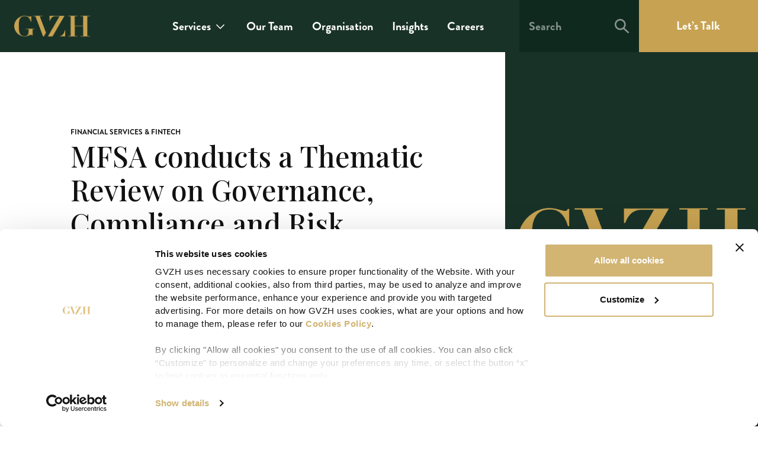

--- FILE ---
content_type: text/html; charset=UTF-8
request_url: https://gvzh.mt/insights/mfsa-conducts-thematic-review-governance-compliance-risk-management-investment-services-licence-holders/
body_size: 18495
content:
<!-- This page is cached by the Hummingbird Performance plugin v3.15.0 - https://wordpress.org/plugins/hummingbird-performance/. --><!doctype html>
<html lang="en-US">
  <head>
  <meta charset="utf-8">
  <meta http-equiv="x-ua-compatible" content="ie=edge">
  <meta name="viewport" content="width=device-width, initial-scale=1, shrink-to-fit=no">
  <meta name='robots' content='index, follow, max-image-preview:large, max-snippet:-1, max-video-preview:-1' />
	<style>img:is([sizes="auto" i], [sizes^="auto," i]) { contain-intrinsic-size: 3000px 1500px }</style>
	
	<!-- This site is optimized with the Yoast SEO plugin v25.7 - https://yoast.com/wordpress/plugins/seo/ -->
	<title>MFSA conducts a Thematic Review on Governance, Compliance and Risk Management with respect to Investment</title>
	<meta name="description" content="On the 22nd December 2015, the MFSA issued a letter to the Compliance Officers of Investment Services Licence Holders to inform them of the shortcomings the MFSA identified during focused reviews which it carried out on investment services providers licenced in Malta (“Licence Holders”)." />
	<link rel="canonical" href="https://gvzh.mt/insights/mfsa-conducts-thematic-review-governance-compliance-risk-management-investment-services-licence-holders/" />
	<meta property="og:locale" content="en_US" />
	<meta property="og:type" content="article" />
	<meta property="og:title" content="MFSA conducts a Thematic Review on Governance, Compliance and Risk Management with respect to Investment" />
	<meta property="og:description" content="On the 22nd December 2015, the MFSA issued a letter to the Compliance Officers of Investment Services Licence Holders to inform them of the shortcomings the MFSA identified during focused reviews which it carried out on investment services providers licenced in Malta (“Licence Holders”)." />
	<meta property="og:url" content="https://gvzh.mt/insights/mfsa-conducts-thematic-review-governance-compliance-risk-management-investment-services-licence-holders/" />
	<meta property="og:site_name" content="GVZH" />
	<meta property="article:publisher" content="https://www.facebook.com/gvzh.advocates.malta" />
	<meta property="article:modified_time" content="2021-07-08T19:32:19+00:00" />
	<meta property="og:image" content="https://gvzh.mt/app/uploads/2021/12/fbshare-gvzh.jpg" />
	<meta property="og:image:width" content="1200" />
	<meta property="og:image:height" content="630" />
	<meta property="og:image:type" content="image/jpeg" />
	<meta name="twitter:card" content="summary_large_image" />
	<meta name="twitter:site" content="@gvzhadvocates" />
	<meta name="twitter:label1" content="Est. reading time" />
	<meta name="twitter:data1" content="3 minutes" />
	<script type="application/ld+json" class="yoast-schema-graph">{"@context":"https://schema.org","@graph":[{"@type":"WebPage","@id":"https://gvzh.mt/insights/mfsa-conducts-thematic-review-governance-compliance-risk-management-investment-services-licence-holders/","url":"https://gvzh.mt/insights/mfsa-conducts-thematic-review-governance-compliance-risk-management-investment-services-licence-holders/","name":"MFSA conducts a Thematic Review on Governance, Compliance and Risk Management with respect to Investment","isPartOf":{"@id":"https://gvzh.mt/#website"},"datePublished":"2015-12-23T14:51:19+00:00","dateModified":"2021-07-08T19:32:19+00:00","description":"On the 22nd December 2015, the MFSA issued a letter to the Compliance Officers of Investment Services Licence Holders to inform them of the shortcomings the MFSA identified during focused reviews which it carried out on investment services providers licenced in Malta (“Licence Holders”).","breadcrumb":{"@id":"https://gvzh.mt/insights/mfsa-conducts-thematic-review-governance-compliance-risk-management-investment-services-licence-holders/#breadcrumb"},"inLanguage":"en-US","potentialAction":[{"@type":"ReadAction","target":["https://gvzh.mt/insights/mfsa-conducts-thematic-review-governance-compliance-risk-management-investment-services-licence-holders/"]}]},{"@type":"BreadcrumbList","@id":"https://gvzh.mt/insights/mfsa-conducts-thematic-review-governance-compliance-risk-management-investment-services-licence-holders/#breadcrumb","itemListElement":[{"@type":"ListItem","position":1,"name":"Home","item":"https://gvzh.mt/"},{"@type":"ListItem","position":2,"name":"Insights","item":"https://gvzh.mt/insights/"},{"@type":"ListItem","position":3,"name":"MFSA conducts a Thematic Review on Governance, Compliance and Risk Management with respect to Investment Services Licence Holders"}]},{"@type":"WebSite","@id":"https://gvzh.mt/#website","url":"https://gvzh.mt/","name":"GVZH","description":"Seek Clarity. Find a better Way. Go further, together.","publisher":{"@id":"https://gvzh.mt/#organization"},"potentialAction":[{"@type":"SearchAction","target":{"@type":"EntryPoint","urlTemplate":"https://gvzh.mt/?s={search_term_string}"},"query-input":{"@type":"PropertyValueSpecification","valueRequired":true,"valueName":"search_term_string"}}],"inLanguage":"en-US"},{"@type":"Organization","@id":"https://gvzh.mt/#organization","name":"GVZH","url":"https://gvzh.mt/","logo":{"@type":"ImageObject","inLanguage":"en-US","@id":"https://gvzh.mt/#/schema/logo/image/","url":"https://gvzh.mt/app/uploads/2022/02/GVZH.jpg","contentUrl":"https://gvzh.mt/app/uploads/2022/02/GVZH.jpg","width":600,"height":600,"caption":"GVZH"},"image":{"@id":"https://gvzh.mt/#/schema/logo/image/"},"sameAs":["https://www.facebook.com/gvzh.advocates.malta","https://x.com/gvzhadvocates","https://www.instagram.com/gvzh.advocates/","https://mt.linkedin.com/company/gvzh"]}]}</script>
	<!-- / Yoast SEO plugin. -->


<link rel='stylesheet' id='wp-block-library-css' href='https://gvzh.mt/wp/wp-includes/css/dist/block-library/style.min.css?ver=6.8.2' type='text/css' media='all' />
<style id='classic-theme-styles-inline-css' type='text/css'>
/*! This file is auto-generated */
.wp-block-button__link{color:#fff;background-color:#32373c;border-radius:9999px;box-shadow:none;text-decoration:none;padding:calc(.667em + 2px) calc(1.333em + 2px);font-size:1.125em}.wp-block-file__button{background:#32373c;color:#fff;text-decoration:none}
</style>
<style id='global-styles-inline-css' type='text/css'>
:root{--wp--preset--aspect-ratio--square: 1;--wp--preset--aspect-ratio--4-3: 4/3;--wp--preset--aspect-ratio--3-4: 3/4;--wp--preset--aspect-ratio--3-2: 3/2;--wp--preset--aspect-ratio--2-3: 2/3;--wp--preset--aspect-ratio--16-9: 16/9;--wp--preset--aspect-ratio--9-16: 9/16;--wp--preset--color--black: #000000;--wp--preset--color--cyan-bluish-gray: #abb8c3;--wp--preset--color--white: #ffffff;--wp--preset--color--pale-pink: #f78da7;--wp--preset--color--vivid-red: #cf2e2e;--wp--preset--color--luminous-vivid-orange: #ff6900;--wp--preset--color--luminous-vivid-amber: #fcb900;--wp--preset--color--light-green-cyan: #7bdcb5;--wp--preset--color--vivid-green-cyan: #00d084;--wp--preset--color--pale-cyan-blue: #8ed1fc;--wp--preset--color--vivid-cyan-blue: #0693e3;--wp--preset--color--vivid-purple: #9b51e0;--wp--preset--gradient--vivid-cyan-blue-to-vivid-purple: linear-gradient(135deg,rgba(6,147,227,1) 0%,rgb(155,81,224) 100%);--wp--preset--gradient--light-green-cyan-to-vivid-green-cyan: linear-gradient(135deg,rgb(122,220,180) 0%,rgb(0,208,130) 100%);--wp--preset--gradient--luminous-vivid-amber-to-luminous-vivid-orange: linear-gradient(135deg,rgba(252,185,0,1) 0%,rgba(255,105,0,1) 100%);--wp--preset--gradient--luminous-vivid-orange-to-vivid-red: linear-gradient(135deg,rgba(255,105,0,1) 0%,rgb(207,46,46) 100%);--wp--preset--gradient--very-light-gray-to-cyan-bluish-gray: linear-gradient(135deg,rgb(238,238,238) 0%,rgb(169,184,195) 100%);--wp--preset--gradient--cool-to-warm-spectrum: linear-gradient(135deg,rgb(74,234,220) 0%,rgb(151,120,209) 20%,rgb(207,42,186) 40%,rgb(238,44,130) 60%,rgb(251,105,98) 80%,rgb(254,248,76) 100%);--wp--preset--gradient--blush-light-purple: linear-gradient(135deg,rgb(255,206,236) 0%,rgb(152,150,240) 100%);--wp--preset--gradient--blush-bordeaux: linear-gradient(135deg,rgb(254,205,165) 0%,rgb(254,45,45) 50%,rgb(107,0,62) 100%);--wp--preset--gradient--luminous-dusk: linear-gradient(135deg,rgb(255,203,112) 0%,rgb(199,81,192) 50%,rgb(65,88,208) 100%);--wp--preset--gradient--pale-ocean: linear-gradient(135deg,rgb(255,245,203) 0%,rgb(182,227,212) 50%,rgb(51,167,181) 100%);--wp--preset--gradient--electric-grass: linear-gradient(135deg,rgb(202,248,128) 0%,rgb(113,206,126) 100%);--wp--preset--gradient--midnight: linear-gradient(135deg,rgb(2,3,129) 0%,rgb(40,116,252) 100%);--wp--preset--font-size--small: 13px;--wp--preset--font-size--medium: 20px;--wp--preset--font-size--large: 36px;--wp--preset--font-size--x-large: 42px;--wp--preset--spacing--20: 0.44rem;--wp--preset--spacing--30: 0.67rem;--wp--preset--spacing--40: 1rem;--wp--preset--spacing--50: 1.5rem;--wp--preset--spacing--60: 2.25rem;--wp--preset--spacing--70: 3.38rem;--wp--preset--spacing--80: 5.06rem;--wp--preset--shadow--natural: 6px 6px 9px rgba(0, 0, 0, 0.2);--wp--preset--shadow--deep: 12px 12px 50px rgba(0, 0, 0, 0.4);--wp--preset--shadow--sharp: 6px 6px 0px rgba(0, 0, 0, 0.2);--wp--preset--shadow--outlined: 6px 6px 0px -3px rgba(255, 255, 255, 1), 6px 6px rgba(0, 0, 0, 1);--wp--preset--shadow--crisp: 6px 6px 0px rgba(0, 0, 0, 1);}:where(.is-layout-flex){gap: 0.5em;}:where(.is-layout-grid){gap: 0.5em;}body .is-layout-flex{display: flex;}.is-layout-flex{flex-wrap: wrap;align-items: center;}.is-layout-flex > :is(*, div){margin: 0;}body .is-layout-grid{display: grid;}.is-layout-grid > :is(*, div){margin: 0;}:where(.wp-block-columns.is-layout-flex){gap: 2em;}:where(.wp-block-columns.is-layout-grid){gap: 2em;}:where(.wp-block-post-template.is-layout-flex){gap: 1.25em;}:where(.wp-block-post-template.is-layout-grid){gap: 1.25em;}.has-black-color{color: var(--wp--preset--color--black) !important;}.has-cyan-bluish-gray-color{color: var(--wp--preset--color--cyan-bluish-gray) !important;}.has-white-color{color: var(--wp--preset--color--white) !important;}.has-pale-pink-color{color: var(--wp--preset--color--pale-pink) !important;}.has-vivid-red-color{color: var(--wp--preset--color--vivid-red) !important;}.has-luminous-vivid-orange-color{color: var(--wp--preset--color--luminous-vivid-orange) !important;}.has-luminous-vivid-amber-color{color: var(--wp--preset--color--luminous-vivid-amber) !important;}.has-light-green-cyan-color{color: var(--wp--preset--color--light-green-cyan) !important;}.has-vivid-green-cyan-color{color: var(--wp--preset--color--vivid-green-cyan) !important;}.has-pale-cyan-blue-color{color: var(--wp--preset--color--pale-cyan-blue) !important;}.has-vivid-cyan-blue-color{color: var(--wp--preset--color--vivid-cyan-blue) !important;}.has-vivid-purple-color{color: var(--wp--preset--color--vivid-purple) !important;}.has-black-background-color{background-color: var(--wp--preset--color--black) !important;}.has-cyan-bluish-gray-background-color{background-color: var(--wp--preset--color--cyan-bluish-gray) !important;}.has-white-background-color{background-color: var(--wp--preset--color--white) !important;}.has-pale-pink-background-color{background-color: var(--wp--preset--color--pale-pink) !important;}.has-vivid-red-background-color{background-color: var(--wp--preset--color--vivid-red) !important;}.has-luminous-vivid-orange-background-color{background-color: var(--wp--preset--color--luminous-vivid-orange) !important;}.has-luminous-vivid-amber-background-color{background-color: var(--wp--preset--color--luminous-vivid-amber) !important;}.has-light-green-cyan-background-color{background-color: var(--wp--preset--color--light-green-cyan) !important;}.has-vivid-green-cyan-background-color{background-color: var(--wp--preset--color--vivid-green-cyan) !important;}.has-pale-cyan-blue-background-color{background-color: var(--wp--preset--color--pale-cyan-blue) !important;}.has-vivid-cyan-blue-background-color{background-color: var(--wp--preset--color--vivid-cyan-blue) !important;}.has-vivid-purple-background-color{background-color: var(--wp--preset--color--vivid-purple) !important;}.has-black-border-color{border-color: var(--wp--preset--color--black) !important;}.has-cyan-bluish-gray-border-color{border-color: var(--wp--preset--color--cyan-bluish-gray) !important;}.has-white-border-color{border-color: var(--wp--preset--color--white) !important;}.has-pale-pink-border-color{border-color: var(--wp--preset--color--pale-pink) !important;}.has-vivid-red-border-color{border-color: var(--wp--preset--color--vivid-red) !important;}.has-luminous-vivid-orange-border-color{border-color: var(--wp--preset--color--luminous-vivid-orange) !important;}.has-luminous-vivid-amber-border-color{border-color: var(--wp--preset--color--luminous-vivid-amber) !important;}.has-light-green-cyan-border-color{border-color: var(--wp--preset--color--light-green-cyan) !important;}.has-vivid-green-cyan-border-color{border-color: var(--wp--preset--color--vivid-green-cyan) !important;}.has-pale-cyan-blue-border-color{border-color: var(--wp--preset--color--pale-cyan-blue) !important;}.has-vivid-cyan-blue-border-color{border-color: var(--wp--preset--color--vivid-cyan-blue) !important;}.has-vivid-purple-border-color{border-color: var(--wp--preset--color--vivid-purple) !important;}.has-vivid-cyan-blue-to-vivid-purple-gradient-background{background: var(--wp--preset--gradient--vivid-cyan-blue-to-vivid-purple) !important;}.has-light-green-cyan-to-vivid-green-cyan-gradient-background{background: var(--wp--preset--gradient--light-green-cyan-to-vivid-green-cyan) !important;}.has-luminous-vivid-amber-to-luminous-vivid-orange-gradient-background{background: var(--wp--preset--gradient--luminous-vivid-amber-to-luminous-vivid-orange) !important;}.has-luminous-vivid-orange-to-vivid-red-gradient-background{background: var(--wp--preset--gradient--luminous-vivid-orange-to-vivid-red) !important;}.has-very-light-gray-to-cyan-bluish-gray-gradient-background{background: var(--wp--preset--gradient--very-light-gray-to-cyan-bluish-gray) !important;}.has-cool-to-warm-spectrum-gradient-background{background: var(--wp--preset--gradient--cool-to-warm-spectrum) !important;}.has-blush-light-purple-gradient-background{background: var(--wp--preset--gradient--blush-light-purple) !important;}.has-blush-bordeaux-gradient-background{background: var(--wp--preset--gradient--blush-bordeaux) !important;}.has-luminous-dusk-gradient-background{background: var(--wp--preset--gradient--luminous-dusk) !important;}.has-pale-ocean-gradient-background{background: var(--wp--preset--gradient--pale-ocean) !important;}.has-electric-grass-gradient-background{background: var(--wp--preset--gradient--electric-grass) !important;}.has-midnight-gradient-background{background: var(--wp--preset--gradient--midnight) !important;}.has-small-font-size{font-size: var(--wp--preset--font-size--small) !important;}.has-medium-font-size{font-size: var(--wp--preset--font-size--medium) !important;}.has-large-font-size{font-size: var(--wp--preset--font-size--large) !important;}.has-x-large-font-size{font-size: var(--wp--preset--font-size--x-large) !important;}
:where(.wp-block-post-template.is-layout-flex){gap: 1.25em;}:where(.wp-block-post-template.is-layout-grid){gap: 1.25em;}
:where(.wp-block-columns.is-layout-flex){gap: 2em;}:where(.wp-block-columns.is-layout-grid){gap: 2em;}
:root :where(.wp-block-pullquote){font-size: 1.5em;line-height: 1.6;}
</style>
<link rel='stylesheet' id='contact-form-7-css' href='https://gvzh.mt/app/uploads/hummingbird-assets/92d1b34fb583f8c0644bebefc25b0ee3.css' type='text/css' media='all' />
<link rel='stylesheet' id='jquery-ui-smoothness-css' href='https://gvzh.mt/app/plugins/contact-form-7/includes/js/jquery-ui/themes/smoothness/jquery-ui.min.css?ver=1.12.1' type='text/css' media='screen' />
<link rel='stylesheet' id='sage/main.css-css' href='https://gvzh.mt/app/themes/gvzh/dist/styles/main_7b3f6f6b.css' type='text/css' media='all' />
<script type="text/javascript" src="https://gvzh.mt/app/uploads/hummingbird-assets/4da562057b0b67520b49f3a634202e63.js" id="wphb-1-js"></script>
		<script>
			document.documentElement.className = document.documentElement.className.replace('no-js', 'js');
		</script>
				<style>
			.no-js img.lazyload {
				display: none;
			}

			figure.wp-block-image img.lazyloading {
				min-width: 150px;
			}

			.lazyload,
			.lazyloading {
				--smush-placeholder-width: 100px;
				--smush-placeholder-aspect-ratio: 1/1;
				width: var(--smush-placeholder-width) !important;
				aspect-ratio: var(--smush-placeholder-aspect-ratio) !important;
			}

						.lazyload, .lazyloading {
				opacity: 0;
			}

			.lazyloaded {
				opacity: 1;
				transition: opacity 400ms;
				transition-delay: 0ms;
			}

					</style>
					<!-- Google Tag Manager -->
			<script>(function(w,d,s,l,i){w[l]=w[l]||[];w[l].push({'gtm.start':
			new Date().getTime(),event:'gtm.js'});var f=d.getElementsByTagName(s)[0],
			j=d.createElement(s),dl=l!='dataLayer'?'&l='+l:'';j.async=true;j.src=
			'https://www.googletagmanager.com/gtm.js?id='+i+dl;f.parentNode.insertBefore(j,f);
			})(window,document,'script','dataLayer','GTM-PF2PFG');</script>
			<!-- End Google Tag Manager -->
		<style type="text/css">.recentcomments a{display:inline !important;padding:0 !important;margin:0 !important;}</style><link rel="icon" href="https://gvzh.mt/app/uploads/2021/05/Favicon-96x96.png" sizes="32x32" />
<link rel="icon" href="https://gvzh.mt/app/uploads/2021/05/Favicon.png" sizes="192x192" />
<link rel="apple-touch-icon" href="https://gvzh.mt/app/uploads/2021/05/Favicon.png" />
<meta name="msapplication-TileImage" content="https://gvzh.mt/app/uploads/2021/05/Favicon.png" />

  
		
		
		<link rel="preconnect" href="https://fonts.gstatic.com">
		<link href="https://fonts.googleapis.com/css2?family=Playfair+Display:wght@400;500&display=swap" rel="stylesheet">
  
</head>
  <body class="wp-singular insights-template-default single single-insights postid-2410 wp-theme-gvzhresources mfsa-conducts-thematic-review-governance-compliance-risk-management-investment-services-licence-holders app-data index-data singular-data single-data single-insights-data single-insights-mfsa-conducts-thematic-review-governance-compliance-risk-management-investment-services-licence-holders-data">
    			<!-- Google Tag Manager (noscript) -->
			<noscript><iframe data-src="https://www.googletagmanager.com/ns.html?id=GTM-PF2PFG" height="0" width="0" style="display:none;visibility:hidden" src="[data-uri]" class="lazyload" data-load-mode="1"></iframe></noscript>
			<!-- End Google Tag Manager (noscript) -->
		        <header>
	<nav class="navbar fixed-top navbar-dark navbar-expand-lg bg-primary flex-column align-items-center justify-content-between py-0 px-3 pl-lg-6 pr-lg-3 pr-xl-0" id="navbar">
		<div class="row position-relative align-self-stretch">
			<div class="col-12">
		    	<div class="row">
		    		<div class="col-12 col-lg-2 align-self-center">
						<a class="brand d-inline-block align-middle py-3 py-lg-4" href="https://gvzh.mt/">
					    						    		<img data-src="https://gvzh.mt/app/themes/gvzh/dist/images/logos/gvzh_bdc92b20.png" alt="GVZH" class="img-fluid d-none d-lg-block lazyload" width="128" src="[data-uri]" />
					    		<img data-src="https://gvzh.mt/app/themes/gvzh/dist/images/logos/gvzh-xs_bee5fe68.png" alt="GVZH" class="img-fluid d-lg-none lazyload" width="210" src="[data-uri]" />
					    							</a>

						<div class="toggle-container d-inline-block">
					    	<button class="search-toggler text-white d-lg-none" type="button" data-toggle="collapse" data-target="#mobileHeaderSearch" aria-controls="mobileHeaderSearch" aria-expanded="false" aria-label="Toggle navigation" onclick="setTimeout(function() { jQuery('#searchFieldXs').focus() }, 100);">
					    		<svg width="24" height="24" viewBox="0 0 24 24" fill="none" xmlns="http://www.w3.org/2000/svg">
	<path fill-rule="evenodd" clip-rule="evenodd" d="M16 9.33328C16 13.0152 13.0152 16 9.33334 16C5.65144 16 2.66666 13.0152 2.66666 9.33328C2.66666 5.65138 5.65144 2.6666 9.33334 2.6666C13.0152 2.6666 16 5.65138 16 9.33328ZM14.5743 17.0574C13.0803 18.0731 11.2761 18.6667 9.33334 18.6667C4.17869 18.6667 0 14.488 0 9.33335C0 4.17869 4.17869 0 9.33334 0C14.488 0 18.6667 4.17869 18.6667 9.33335C18.6667 11.5799 17.873 13.641 16.5507 15.2516L23.5676 21.6838C24.1104 22.1814 24.1471 23.0248 23.6496 23.5676C23.152 24.1104 22.3086 24.1471 21.7658 23.6496L14.5743 17.0574Z" fill="white"/>
</svg>							</button>

													    	<button class="navbar-toggler d-lg-none" type="button" data-toggle="collapse" data-target="#mobileHeaderNav" aria-controls="mobileHeaderNav" aria-expanded="false" aria-label="Toggle navigation">
									<span class="sr-only">Toggle main navigation</span>
									<span class="icon-bar"></span>
									<span class="icon-bar"></span>
									<span class="icon-bar"></span>
								</button>
													</div>
					</div>

					
					<div class="col-12 col-lg-8 col-xl-6 col-xxl-7 align-self-center pr-lg-4 d-none d-lg-block">
													<div id="primaryHeaderNav" class="collapse navbar-collapse"><ul id="menu-primary-nav" class="navbar-nav ml-auto"><li id="menu-item-468" class="menu-item menu-item-type-post_type menu-item-object-page menu-item-has-children menu-item-468 dropdown"><a title="Services" href="https://gvzh.mt/services/" data-toggle="dropdown" class="dropdown-toggle" aria-haspopup="true">Services <span class="caret"></span></a><div class='dropdown-container'>
<ul role="menu" class=" dropdown-menu level-0 multi-column">
<div class='row'><div class='column'><ul class='multi-column-dropdown'>	</ul><div class="horizontal-navigation-bar bg-primary"><div class="container-fluid d-block mb-8 mb-lg-0 pb-8 pt-lg-8 px-0 px-lg-4"><div class="row"><div class="col-12 col-xxl-10 offset-xxl-1 px-0 px-lg-3"><div class="row"><div class="col-12 align-self-center col-lg-4 px-0 px-lg-3"><h5 class="text-white mb-0">Pick an Entity</h5></div><div class="col-12 align-self-center col-lg-4 px-0 px-lg-3 mt-2 mt-lg-0"><a href="/advocates/" class="bg-secondary d-block text-left text-white">Advocates<svg width="24" height="24" viewBox="0 0 41 40" fill="none" xmlns="http://www.w3.org/2000/svg"><path d="M5.5 20H35.5" stroke="white" stroke-width="3" stroke-linecap="round" stroke-linejoin="round"/><path d="M22.1666 6.66663L35.5 20L22.1666 33.3333" stroke="white" stroke-width="3" stroke-linecap="round" stroke-linejoin="round"/></svg></a></div><div class="col-12 align-self-center col-lg-4 px-0 px-lg-3 mt-2 mt-lg-0"><a href="/services/practice-areas/trustees/" class="bg-secondary d-block text-left text-white">Trustees<svg width="24" height="24" viewBox="0 0 41 40" fill="none" xmlns="http://www.w3.org/2000/svg"><path d="M5.5 20H35.5" stroke="white" stroke-width="3" stroke-linecap="round" stroke-linejoin="round"/><path d="M22.1666 6.66663L35.5 20L22.1666 33.3333" stroke="white" stroke-width="3" stroke-linecap="round" stroke-linejoin="round"/></svg></a></div></div></div></div></div></div><ul class="multi-column-dropdown"></li>
	<li id="menu-item-482" class="menu-item menu-item-type-custom menu-item-object-custom menu-item-has-children menu-item-482 dropdown"><a title="Practice Groups" href="/services/?service_type=practice-groups" data-toggle="dropdown" class="dropdown-toggle" aria-haspopup="true">Practice Groups <span class="caret"></span></a><div class='dropdown-container'>
<ul role="menu" class=" dropdown-menu level-1 multi-column">
<div class='row'><div class='column'><ul class='multi-column-dropdown'>		<li id="menu-item-3550" class="menu-item menu-item-type-taxonomy menu-item-object-practice-groups menu-item-3550"><a title="Aviation" href="https://gvzh.mt/services/practice-areas/aviation/">Aviation</a></li>
		<li id="menu-item-3551" class="menu-item menu-item-type-taxonomy menu-item-object-practice-groups menu-item-3551"><a title="Banking &amp; Finance" href="https://gvzh.mt/services/practice-areas/banking-finance/">Banking &amp; Finance</a></li>
		<li id="menu-item-4113" class="menu-item menu-item-type-taxonomy menu-item-object-practice-groups menu-item-4113"><a title="Capital Markets" href="https://gvzh.mt/services/practice-areas/company-corporate-finance/capital-markets/">Capital Markets</a></li>
		<li id="menu-item-3549" class="menu-item menu-item-type-taxonomy menu-item-object-practice-groups menu-item-3549"><a title="Competition / Antitrust Regulation" href="https://gvzh.mt/services/practice-areas/antitrust-competition/">Competition / Antitrust Regulation</a></li>
		<li id="menu-item-3553" class="menu-item menu-item-type-taxonomy menu-item-object-practice-groups menu-item-3553"><a title="Corporate and M&amp;A" href="https://gvzh.mt/services/practice-areas/company-corporate-finance/">Corporate and M&#038;A</a></li>
		<li id="menu-item-3555" class="menu-item menu-item-type-taxonomy menu-item-object-practice-groups menu-item-3555"><a title="Data Protection" href="https://gvzh.mt/services/practice-areas/data-protection/">Data Protection</a></li>
		<li id="menu-item-3556" class="menu-item menu-item-type-taxonomy menu-item-object-practice-groups menu-item-3556"><a title="Employment and Industrial Relations Law" href="https://gvzh.mt/services/practice-areas/employment-industrial-relations/">Employment and Industrial Relations Law</a></li>
		<li id="menu-item-3558" class="menu-item menu-item-type-taxonomy menu-item-object-practice-groups current-insights-ancestor current-menu-parent current-insights-parent menu-item-3558"><a title="Financial Services &amp; Fintech" href="https://gvzh.mt/services/practice-areas/financial-services-fintech-regulation/">Financial Services &amp; Fintech</a></li>
		<li id="menu-item-3561" class="menu-item menu-item-type-taxonomy menu-item-object-practice-groups menu-item-3561"><a title="Immigration, Citizenship &amp; Residence Solutions in Malta" href="https://gvzh.mt/services/practice-areas/immigration-citizenship-residence/">Immigration, Citizenship &amp; Residence Solutions in Malta</a></li>
		<li id="menu-item-3562" class="menu-item menu-item-type-taxonomy menu-item-object-practice-groups menu-item-3562"><a title="Intellectual Property" href="https://gvzh.mt/services/practice-areas/ip-intellectual-property/">Intellectual Property</a></li>
		<li id="menu-item-3563" class="menu-item menu-item-type-taxonomy menu-item-object-practice-groups menu-item-3563"><a title="Litigation &amp; Arbitration" href="https://gvzh.mt/services/practice-areas/arbitration-litigation/">Litigation &amp; Arbitration</a></li>
		<li id="menu-item-3564" class="menu-item menu-item-type-taxonomy menu-item-object-practice-groups menu-item-3564"><a title="Projects &amp; Public Procurement" href="https://gvzh.mt/services/practice-areas/projects-public-procurement/">Projects &amp; Public Procurement</a></li>
		<li id="menu-item-3565" class="menu-item menu-item-type-taxonomy menu-item-object-practice-groups menu-item-3565"><a title="Real Estate" href="https://gvzh.mt/services/practice-areas/property-real-estate/">Real Estate</a></li>
		<li id="menu-item-3566" class="menu-item menu-item-type-taxonomy menu-item-object-practice-groups menu-item-3566"><a title="Shipping" href="https://gvzh.mt/services/practice-areas/shipping/">Shipping</a></li>
		<li id="menu-item-19037" class="menu-item menu-item-type-taxonomy menu-item-object-practice-groups menu-item-19037"><a title="Tax Services &amp; Advisory" href="https://gvzh.mt/services/practice-areas/malta-tax-services-advisory/">Tax Services &#038; Advisory</a></li>
		<li id="menu-item-3568" class="menu-item menu-item-type-taxonomy menu-item-object-practice-groups menu-item-3568"><a title="Technology, Media &amp; Telecommunications (TMT)" href="https://gvzh.mt/services/practice-areas/technology-media-telecommunications-tmt-telecom/">Technology, Media &amp; Telecommunications (TMT)</a></li>
		<li id="menu-item-3570" class="menu-item menu-item-type-taxonomy menu-item-object-practice-groups menu-item-3570"><a title="Yachting" href="https://gvzh.mt/services/practice-areas/yachting/">Yachting</a></li>
		<li id="menu-item-517" class="menu-arrow menu-item menu-item-type-custom menu-item-object-custom menu-item-517"><a title="All Practice Groups" href="/services?service_type=practice-groups">All Practice Groups</a></li>
</ul></div></div></ul></div></li>
	<li id="menu-item-510" class="menu-item menu-item-type-custom menu-item-object-custom menu-item-has-children menu-item-510 dropdown"><a title="Solutions" href="/services/?service_type=solutions" data-toggle="dropdown" class="dropdown-toggle" aria-haspopup="true">Solutions <span class="caret"></span></a><div class='dropdown-container'>
<ul role="menu" class=" dropdown-menu level-1 multi-column">
<div class='row'><div class='column'><ul class='multi-column-dropdown'>		<li id="menu-item-4324" class="menu-item menu-item-type-taxonomy menu-item-object-solutions menu-item-4324"><a title="Accounting Services" href="https://gvzh.mt/services/solutions/accounting-services/">Accounting Services</a></li>
		<li id="menu-item-4323" class="menu-item menu-item-type-taxonomy menu-item-object-solutions menu-item-4323"><a title="Buying or Selling a Business in Malta" href="https://gvzh.mt/services/solutions/buying-selling-business-malta/">Buying or Selling a Business in Malta</a></li>
		<li id="menu-item-18722" class="menu-item menu-item-type-taxonomy menu-item-object-solutions menu-item-18722"><a title="EU-GDPR Representative Service" href="https://gvzh.mt/services/solutions/eu-gdpr-representative-service/">EU-GDPR Representative Service</a></li>
		<li id="menu-item-4325" class="menu-item menu-item-type-taxonomy menu-item-object-solutions menu-item-4325"><a title="Getting a Financial Services or Fintech Licence" href="https://gvzh.mt/services/solutions/getting-financial-services-licence-malta/">Getting a Financial Services or Fintech Licence</a></li>
		<li id="menu-item-4975" class="menu-item menu-item-type-custom menu-item-object-custom menu-item-4975"><a title="Setting Up a Gaming Business" href="https://gvzh.mt/services/solutions/setting-up-gaming-business">Setting Up a Gaming Business</a></li>
		<li id="menu-item-3744" class="menu-arrow menu-item menu-item-type-custom menu-item-object-custom menu-item-3744"><a title="All Solutions" href="/services?service_type=solutions">All Solutions</a></li>
</ul></div></div></ul></div></li>
	<li id="menu-item-511" class="menu-item menu-item-type-custom menu-item-object-custom menu-item-has-children menu-item-511 dropdown"><a title="Key Industries" href="/services/?service_type=industries" data-toggle="dropdown" class="dropdown-toggle" aria-haspopup="true">Key Industries <span class="caret"></span></a><div class='dropdown-container'>
<ul role="menu" class=" dropdown-menu level-1 multi-column">
<div class='row'><div class='column'><ul class='multi-column-dropdown'>		<li id="menu-item-592" class="menu-item menu-item-type-taxonomy menu-item-object-industries menu-item-592"><a title="Construction and Real Estate" href="https://gvzh.mt/services/industries/construction-real-estate/">Construction and Real Estate</a></li>
		<li id="menu-item-18645" class="menu-item menu-item-type-taxonomy menu-item-object-industries menu-item-18645"><a title="Financial Services" href="https://gvzh.mt/services/industries/financial-services/">Financial Services</a></li>
		<li id="menu-item-3560" class="menu-item menu-item-type-taxonomy menu-item-object-practice-groups menu-item-3560"><a title="iGaming Law" href="https://gvzh.mt/services/practice-areas/igaming/">iGaming Law</a></li>
		<li id="menu-item-4330" class="menu-item menu-item-type-taxonomy menu-item-object-industries menu-item-4330"><a title="Manufacturing" href="https://gvzh.mt/services/industries/manufacturing/">Manufacturing</a></li>
		<li id="menu-item-5329" class="menu-item menu-item-type-custom menu-item-object-custom menu-item-5329"><a title="Movies &amp; Film" href="https://gvzh.mt/services/industries/movies-film/">Movies &#038; Film</a></li>
		<li id="menu-item-4331" class="menu-item menu-item-type-taxonomy menu-item-object-industries menu-item-4331"><a title="Payment Services" href="https://gvzh.mt/services/industries/payment-services/">Payment Services</a></li>
		<li id="menu-item-591" class="menu-item menu-item-type-taxonomy menu-item-object-industries menu-item-591"><a title="Pharmaceuticals" href="https://gvzh.mt/services/industries/pharmaceuticals/">Pharmaceuticals</a></li>
		<li id="menu-item-3745" class="menu-arrow menu-item menu-item-type-custom menu-item-object-custom menu-item-3745"><a title="All Industries" href="/services?service_type=industries">All Industries</a></li>
</ul></div></div></ul></div></li>
</ul></div></div></ul></div></li>
<li id="menu-item-467" class="menu-item menu-item-type-post_type menu-item-object-page menu-item-467"><a title="Our Team" href="https://gvzh.mt/our-team/">Our Team</a></li>
<li id="menu-item-469" class="menu-item menu-item-type-post_type menu-item-object-page menu-item-469"><a title="Organisation" href="https://gvzh.mt/organisation/">Organisation</a></li>
<li id="menu-item-470" class="menu-item menu-item-type-post_type menu-item-object-page menu-item-470"><a title="Insights" href="https://gvzh.mt/insights/">Insights</a></li>
<li id="menu-item-471" class="menu-item menu-item-type-post_type menu-item-object-page menu-item-471"><a title="Careers" href="https://gvzh.mt/careers-malta-legal-jobs/">Careers</a></li>
<li id="menu-item-516" class="d-lg-none menu-button menu-item menu-item-type-post_type menu-item-object-page menu-item-516"><a title="Let&#039;s Talk" href="https://gvzh.mt/contact/">Let&#8217;s Talk</a></li>
</ul></div>
											</div>

					<div id="desktopHeaderSearch" class="col-12 col-lg-2 align-self-center pr-lg-0 d-none d-lg-block">
						<form class="search-form form-inline mb-0" action="/">
							<div class="form-group">
								<input id="searchField" type="text" name="s" class="form-control search-field text-white pl-4 pr-18 pr-lg-4" placeholder="Search" />
							</div>
						</form>
					</div>

					<div class="col-12 col-xl-2 col-xxl-1 align-self-center pl-lg-0 d-none d-xl-block">
													<div id="buttonHeaderNav" class="collapse navbar-collapse"><ul id="menu-secondary-nav" class="navbar-nav ml-auto"><li id="menu-item-515" class="menu-item menu-item-type-post_type menu-item-object-page menu-item-515"><a title="Let&#039;s Talk" href="https://gvzh.mt/contact/">Let&#8217;s Talk</a></li>
</ul></div>
											</div>
					

					
					<div id="mobileHeaderSearch" class="col-12 collapse search-collapse text-white">
				    	<button class="close text-white d-lg-none" type="button" data-toggle="collapse" data-target="#mobileHeaderSearch" aria-controls="mobileHeaderSearch" aria-expanded="false" aria-label="Toggle navigation">
							&times;
						</button>

						<form class="row search-form form-inline" action="/">
							<div class="col-12 py-6">
								<div class="form-group">
									<input id="searchFieldXs" type="text" name="s" class="form-control search-field text-white pl-4 pr-18 pr-lg-4" placeholder="Enter search term.." />

									<button type="submit" class="btn btn-solid btn-md btn-tertiary btn-block">
										Search
									</button>
								</div>
							</div>
						</form>
					</div>
					

					
					<div class="col-12 col-lg-9 align-self-center d-lg-none">
													<div id="mobileHeaderNav" class="collapse navbar-collapse"><ul id="menu-primary-nav-1" class="navbar-nav ml-auto"><li class="menu-item menu-item-type-post_type menu-item-object-page menu-item-has-children menu-item-468 dropdown"><a title="Services" href="https://gvzh.mt/services/" data-toggle="dropdown" class="dropdown-toggle" aria-haspopup="true">Services <span class="caret"></span></a><div class='dropdown-container'>
<ul role="menu" class=" dropdown-menu level-0 multi-column">
<div class='row'><div class='column'><ul class='multi-column-dropdown'>	</ul><div class="horizontal-navigation-bar bg-primary"><div class="container-fluid d-block mb-8 mb-lg-0 pb-8 pt-lg-8 px-0 px-lg-4"><div class="row"><div class="col-12 col-xxl-10 offset-xxl-1 px-0 px-lg-3"><div class="row"><div class="col-12 align-self-center col-lg-4 px-0 px-lg-3"><h5 class="text-white mb-0">Pick an Entity</h5></div><div class="col-12 align-self-center col-lg-4 px-0 px-lg-3 mt-2 mt-lg-0"><a href="/advocates/" class="bg-secondary d-block text-left text-white">Advocates<svg width="24" height="24" viewBox="0 0 41 40" fill="none" xmlns="http://www.w3.org/2000/svg"><path d="M5.5 20H35.5" stroke="white" stroke-width="3" stroke-linecap="round" stroke-linejoin="round"/><path d="M22.1666 6.66663L35.5 20L22.1666 33.3333" stroke="white" stroke-width="3" stroke-linecap="round" stroke-linejoin="round"/></svg></a></div><div class="col-12 align-self-center col-lg-4 px-0 px-lg-3 mt-2 mt-lg-0"><a href="/services/practice-areas/trustees/" class="bg-secondary d-block text-left text-white">Trustees<svg width="24" height="24" viewBox="0 0 41 40" fill="none" xmlns="http://www.w3.org/2000/svg"><path d="M5.5 20H35.5" stroke="white" stroke-width="3" stroke-linecap="round" stroke-linejoin="round"/><path d="M22.1666 6.66663L35.5 20L22.1666 33.3333" stroke="white" stroke-width="3" stroke-linecap="round" stroke-linejoin="round"/></svg></a></div></div></div></div></div></div><ul class="multi-column-dropdown"></li>
	<li class="menu-item menu-item-type-custom menu-item-object-custom menu-item-has-children menu-item-482 dropdown"><a title="Practice Groups" href="/services/?service_type=practice-groups" data-toggle="dropdown" class="dropdown-toggle" aria-haspopup="true">Practice Groups <span class="caret"></span></a><div class='dropdown-container'>
<ul role="menu" class=" dropdown-menu level-1 multi-column">
<div class='row'><div class='column'><ul class='multi-column-dropdown'>		<li class="menu-item menu-item-type-taxonomy menu-item-object-practice-groups menu-item-3550"><a title="Aviation" href="https://gvzh.mt/services/practice-areas/aviation/">Aviation</a></li>
		<li class="menu-item menu-item-type-taxonomy menu-item-object-practice-groups menu-item-3551"><a title="Banking &amp; Finance" href="https://gvzh.mt/services/practice-areas/banking-finance/">Banking &amp; Finance</a></li>
		<li class="menu-item menu-item-type-taxonomy menu-item-object-practice-groups menu-item-4113"><a title="Capital Markets" href="https://gvzh.mt/services/practice-areas/company-corporate-finance/capital-markets/">Capital Markets</a></li>
		<li class="menu-item menu-item-type-taxonomy menu-item-object-practice-groups menu-item-3549"><a title="Competition / Antitrust Regulation" href="https://gvzh.mt/services/practice-areas/antitrust-competition/">Competition / Antitrust Regulation</a></li>
		<li class="menu-item menu-item-type-taxonomy menu-item-object-practice-groups menu-item-3553"><a title="Corporate and M&amp;A" href="https://gvzh.mt/services/practice-areas/company-corporate-finance/">Corporate and M&#038;A</a></li>
		<li class="menu-item menu-item-type-taxonomy menu-item-object-practice-groups menu-item-3555"><a title="Data Protection" href="https://gvzh.mt/services/practice-areas/data-protection/">Data Protection</a></li>
		<li class="menu-item menu-item-type-taxonomy menu-item-object-practice-groups menu-item-3556"><a title="Employment and Industrial Relations Law" href="https://gvzh.mt/services/practice-areas/employment-industrial-relations/">Employment and Industrial Relations Law</a></li>
		<li class="menu-item menu-item-type-taxonomy menu-item-object-practice-groups current-insights-ancestor current-menu-parent current-insights-parent menu-item-3558"><a title="Financial Services &amp; Fintech" href="https://gvzh.mt/services/practice-areas/financial-services-fintech-regulation/">Financial Services &amp; Fintech</a></li>
		<li class="menu-item menu-item-type-taxonomy menu-item-object-practice-groups menu-item-3561"><a title="Immigration, Citizenship &amp; Residence Solutions in Malta" href="https://gvzh.mt/services/practice-areas/immigration-citizenship-residence/">Immigration, Citizenship &amp; Residence Solutions in Malta</a></li>
		<li class="menu-item menu-item-type-taxonomy menu-item-object-practice-groups menu-item-3562"><a title="Intellectual Property" href="https://gvzh.mt/services/practice-areas/ip-intellectual-property/">Intellectual Property</a></li>
		<li class="menu-item menu-item-type-taxonomy menu-item-object-practice-groups menu-item-3563"><a title="Litigation &amp; Arbitration" href="https://gvzh.mt/services/practice-areas/arbitration-litigation/">Litigation &amp; Arbitration</a></li>
		<li class="menu-item menu-item-type-taxonomy menu-item-object-practice-groups menu-item-3564"><a title="Projects &amp; Public Procurement" href="https://gvzh.mt/services/practice-areas/projects-public-procurement/">Projects &amp; Public Procurement</a></li>
		<li class="menu-item menu-item-type-taxonomy menu-item-object-practice-groups menu-item-3565"><a title="Real Estate" href="https://gvzh.mt/services/practice-areas/property-real-estate/">Real Estate</a></li>
		<li class="menu-item menu-item-type-taxonomy menu-item-object-practice-groups menu-item-3566"><a title="Shipping" href="https://gvzh.mt/services/practice-areas/shipping/">Shipping</a></li>
		<li class="menu-item menu-item-type-taxonomy menu-item-object-practice-groups menu-item-19037"><a title="Tax Services &amp; Advisory" href="https://gvzh.mt/services/practice-areas/malta-tax-services-advisory/">Tax Services &#038; Advisory</a></li>
		<li class="menu-item menu-item-type-taxonomy menu-item-object-practice-groups menu-item-3568"><a title="Technology, Media &amp; Telecommunications (TMT)" href="https://gvzh.mt/services/practice-areas/technology-media-telecommunications-tmt-telecom/">Technology, Media &amp; Telecommunications (TMT)</a></li>
		<li class="menu-item menu-item-type-taxonomy menu-item-object-practice-groups menu-item-3570"><a title="Yachting" href="https://gvzh.mt/services/practice-areas/yachting/">Yachting</a></li>
		<li class="menu-arrow menu-item menu-item-type-custom menu-item-object-custom menu-item-517"><a title="All Practice Groups" href="/services?service_type=practice-groups">All Practice Groups</a></li>
</ul></div></div></ul></div></li>
	<li class="menu-item menu-item-type-custom menu-item-object-custom menu-item-has-children menu-item-510 dropdown"><a title="Solutions" href="/services/?service_type=solutions" data-toggle="dropdown" class="dropdown-toggle" aria-haspopup="true">Solutions <span class="caret"></span></a><div class='dropdown-container'>
<ul role="menu" class=" dropdown-menu level-1 multi-column">
<div class='row'><div class='column'><ul class='multi-column-dropdown'>		<li class="menu-item menu-item-type-taxonomy menu-item-object-solutions menu-item-4324"><a title="Accounting Services" href="https://gvzh.mt/services/solutions/accounting-services/">Accounting Services</a></li>
		<li class="menu-item menu-item-type-taxonomy menu-item-object-solutions menu-item-4323"><a title="Buying or Selling a Business in Malta" href="https://gvzh.mt/services/solutions/buying-selling-business-malta/">Buying or Selling a Business in Malta</a></li>
		<li class="menu-item menu-item-type-taxonomy menu-item-object-solutions menu-item-18722"><a title="EU-GDPR Representative Service" href="https://gvzh.mt/services/solutions/eu-gdpr-representative-service/">EU-GDPR Representative Service</a></li>
		<li class="menu-item menu-item-type-taxonomy menu-item-object-solutions menu-item-4325"><a title="Getting a Financial Services or Fintech Licence" href="https://gvzh.mt/services/solutions/getting-financial-services-licence-malta/">Getting a Financial Services or Fintech Licence</a></li>
		<li class="menu-item menu-item-type-custom menu-item-object-custom menu-item-4975"><a title="Setting Up a Gaming Business" href="https://gvzh.mt/services/solutions/setting-up-gaming-business">Setting Up a Gaming Business</a></li>
		<li class="menu-arrow menu-item menu-item-type-custom menu-item-object-custom menu-item-3744"><a title="All Solutions" href="/services?service_type=solutions">All Solutions</a></li>
</ul></div></div></ul></div></li>
	<li class="menu-item menu-item-type-custom menu-item-object-custom menu-item-has-children menu-item-511 dropdown"><a title="Key Industries" href="/services/?service_type=industries" data-toggle="dropdown" class="dropdown-toggle" aria-haspopup="true">Key Industries <span class="caret"></span></a><div class='dropdown-container'>
<ul role="menu" class=" dropdown-menu level-1 multi-column">
<div class='row'><div class='column'><ul class='multi-column-dropdown'>		<li class="menu-item menu-item-type-taxonomy menu-item-object-industries menu-item-592"><a title="Construction and Real Estate" href="https://gvzh.mt/services/industries/construction-real-estate/">Construction and Real Estate</a></li>
		<li class="menu-item menu-item-type-taxonomy menu-item-object-industries menu-item-18645"><a title="Financial Services" href="https://gvzh.mt/services/industries/financial-services/">Financial Services</a></li>
		<li class="menu-item menu-item-type-taxonomy menu-item-object-practice-groups menu-item-3560"><a title="iGaming Law" href="https://gvzh.mt/services/practice-areas/igaming/">iGaming Law</a></li>
		<li class="menu-item menu-item-type-taxonomy menu-item-object-industries menu-item-4330"><a title="Manufacturing" href="https://gvzh.mt/services/industries/manufacturing/">Manufacturing</a></li>
		<li class="menu-item menu-item-type-custom menu-item-object-custom menu-item-5329"><a title="Movies &amp; Film" href="https://gvzh.mt/services/industries/movies-film/">Movies &#038; Film</a></li>
		<li class="menu-item menu-item-type-taxonomy menu-item-object-industries menu-item-4331"><a title="Payment Services" href="https://gvzh.mt/services/industries/payment-services/">Payment Services</a></li>
		<li class="menu-item menu-item-type-taxonomy menu-item-object-industries menu-item-591"><a title="Pharmaceuticals" href="https://gvzh.mt/services/industries/pharmaceuticals/">Pharmaceuticals</a></li>
		<li class="menu-arrow menu-item menu-item-type-custom menu-item-object-custom menu-item-3745"><a title="All Industries" href="/services?service_type=industries">All Industries</a></li>
</ul></div></div></ul></div></li>
</ul></div></div></ul></div></li>
<li class="menu-item menu-item-type-post_type menu-item-object-page menu-item-467"><a title="Our Team" href="https://gvzh.mt/our-team/">Our Team</a></li>
<li class="menu-item menu-item-type-post_type menu-item-object-page menu-item-469"><a title="Organisation" href="https://gvzh.mt/organisation/">Organisation</a></li>
<li class="menu-item menu-item-type-post_type menu-item-object-page menu-item-470"><a title="Insights" href="https://gvzh.mt/insights/">Insights</a></li>
<li class="menu-item menu-item-type-post_type menu-item-object-page menu-item-471"><a title="Careers" href="https://gvzh.mt/careers-malta-legal-jobs/">Careers</a></li>
<li class="d-lg-none menu-button menu-item menu-item-type-post_type menu-item-object-page menu-item-516"><a title="Let&#039;s Talk" href="https://gvzh.mt/contact/">Let&#8217;s Talk</a></li>
</ul></div>
											</div>
					
				</div>
			</div>
		</div>
	</nav>
</header>

<div class="header-spacer pt-16 pt-lg-22"></div>
    
    <div class="wrap" role="document">
      <main class="main">
               <div class="components">
					
			<div class="" id="component-1">

	<div class="featured-insight text-light d-lg-none" style="background-image: url('');">
	<div class="container">
		<div class="row">
			<div class="col-12 col-lg-8 pt-8 pb-28 pt-lg-18 pb-lg-8 align-self-center">
									<p class="xsmall text-uppercase mb-4  text-white ">
						<strong>Financial Services &amp; Fintech</strong>
					</p>
				
				<h2 class="h1  text-white ">MFSA conducts a Thematic Review on Governance, Compliance and Risk Management with respect to Investment Services Licence Holders</h2>

				<div class="mt-6 mt-lg-12">
					<span class=" text-white  d-inline-block">
						23 Dec 2015
					</span>

											<span class=" text-white ">| 3 min read</span>
									</div>

							</div>
		</div>
	</div>
</div>

	<div class="container-fluid">
		
		<div class="row">
			
			<div class="col-12 col-lg-4 px-0 order-1 order-lg-2 d-none d-lg-block">
				<div class="bg-primary fixed-image position-sticky sticky-top  fallback " >
</div>			</div>
			

			<div class="col-12 col-sm-10 offset-sm-1 col-lg-7 pt-14 pt-lg-10 pt-lg-30 order-2 order-lg-1">
				<div class="d-none d-lg-block">
	<div class="row">
		<div class="col-12 col-lg-10">
							<a href="https://gvzh.mt/services/practice-areas/financial-services-fintech-regulation/" class="xsmall text-uppercase mb-4 no-underline text-gray-darkest">
					<strong>Financial Services &amp; Fintech</strong>
				</a>
			
			<h1 class="text-gray-darkest">MFSA conducts a Thematic Review on Governance, Compliance and Risk Management with respect to Investment Services Licence Holders</h1>

			<div class="mt-6 mt-lg-12">
				<span class="text-gray-darkest">
					23 Dec 2015
				</span>
			</div>

							<p class="mt-4 mb-0 text-gray-darker">3 min read</p>
					</div>
	</div>
</div>


<div class="row">
	<div class="col-12 col-lg-10 mt-1 mt-lg-20  text-gray-darker lead">
		
		<p>On the 22nd December 2015, the MFSA issued a letter to the Compliance Officers of <a href="https://www.gvzh.mt/malta-law/financial-services-regulation/investment/licence-categories/">Investment Services Licence Holders</a> to inform them of the shortcomings the MFSA identified during focused reviews which it carried out on investment services providers licensed in Malta (“Licence Holders”). The MFSA is encouraging all Licence Holders to consider the key findings set out in the letter so as to avoid the common pitfalls found and to make sure that remedial action is taken in a timely manner.</p>
<p>This letter is divided into the following seven sections highlighting the salient findings by the MFSA:</p>
<h2>Procedures</h2>
<p>It was noted that the MFSA expects that each Licence holder is to establish a procedures manual which is specific to business and organisation of the said Licence Holder.</p>
<h2>Client Monies and Client Assets Accounts</h2>
<p>The MFSA identified 3 main deficiencies:</p>
<h3>Reconciliations Process</h3>
<p>This is to be done accurately and on a regular basis by two persons (preparer an d reviewer).</p>
<p>The MFSA highly recommends that that the compliance function should conduct re-performance checks of samples of the reconciliations in order to ensure that these are being conducted in an orderly manner.</p>
<h3>Designation of Client Monies and Assets Accounts</h3>
<p>The MFSA recommends that firms obtain a declaration in writing from the Bank/Custodian stating that the latter renounces and will not attempt to enforce/execute, any charge, right of set-off or other claim against account, or combine the account with any other account in respect of any debt owed to the Bank/Custodian by the firm and that interest payable on account will be credited to the account.</p>
<h3>“Parked” Monies</h3>
<p>MFSA also recommends that client procedures are drawn up with a view to ensure that ‘parked’ client monies are duly protected.</p>
<h2>Governance</h2>
<p>The MFSA expects that responsibilities of respective persons in charge of making decisions are properly defined in the investment firm’s procedures manual. Business continuity logs should be properly maintained and in cases where internal committees are set up, terms of reference drawn up and signed by the relevant parties. With respect to minutes of the Board of Directors meetings, the Authority emphasises that these are to reflect material issues.</p>
<h2>Compliance</h2>
<p>The Compliance Officer is to be involved in the material business of the Licence Holders and should not conduct front-office duties due to conflicts of interests which may arise.</p>
<p>Compliance reports should be presented to senior management, at least annually and prepared in accordance with the ESMA Guidelines.</p>
<h2>Risk Management &amp; Remuneration Policy</h2>
<p>With respect to risk management policies and procedures, the MFSA notes that these should reflect the actual and specific circumstances of each Licence Holder.</p>
<p>Also, holders of <a href="https://www.gvzh.mt/malta-law/financial-services-regulation/investment/licence-categories/">Category 2 and 3 licences</a> must have a remuneration policy in place.</p>
<h2>Ancillary Issues</h2>
<p>Here the MFSA identified 2 issues:</p>
<ul>
<li>Websites of Licence Holders should only feature the activities which they are licensed to perform and should also highlight any risks associated with the said activities;</li>
<li>Licence Holders must establish an Order Execution policy and/or Best Execution policy which should be monitored annually.</li>
</ul>
<h2>MiFID II guidelines</h2>
<p>The MFSA reminded the Licence Holders that ESMA has published the final report on guidelines which will apply to Licence Holders as from 3 January 2017:</p>
<ul>
<li>on complex debt instruments and structured deposits; and</li>
<li>the final report on guidelines for the assessment of knowledge and competence.</li>
</ul>
<p>Kindly find a copy of the MFSA letter <a href="http://www.mfsa.com.mt/pages/readfile.aspx?f=/files/Announcements/Circulars/Securities%20and%20markets/Investment%20Services/20151222_SMSU_Circular_%20Thematic%20Review%20on%20Compliance.PDF" target="_blank" rel="rel=&quot;nofollow&quot; noopener">here</a>.</p>
<p>For further information about how GVZH Advocates can help you with your <a href="https://www.gvzh.mt/malta-law/financial-services-regulation/">financial services</a> requirements kindly contact us <a href="mailto:financialservices@gvzh.mt">here</a>.</p>

	</div>
</div>																								<div class="pt-14 pt-lg-16">
		<div class="row">
			<div class="col-12 col-lg-10">
				<hr class="border-gray-darker" />
			</div>
		</div>

		<div class="row pt-9 pt-lg-19 pb-14 pb-lg-20">
			<div class="col-12 col-lg-10 text-center">
				<span class="d-inline-block align-middle text-uppercase text-gray-darkest xsmall mr-6 mr-lg-8">
					<strong>Share</strong>
				</span>

				<a 
					href="https://www.facebook.com/sharer.php?u=https%3A%2F%2Fgvzh.mt%2Finsights%2Fmfsa-conducts-thematic-review-governance-compliance-risk-management-investment-services-licence-holders%2F"
					class="no-underline d-inline-block align-middle mr-4"
					target="popup"
					onclick="window.open('https://www.facebook.com/sharer.php?u=https%3A%2F%2Fgvzh.mt%2Finsights%2Fmfsa-conducts-thematic-review-governance-compliance-risk-management-investment-services-licence-holders%2F','popup','width=600,height=600'); return false;"
					>
					<svg width="33" height="32" viewBox="0 0 33 32" fill="none" xmlns="http://www.w3.org/2000/svg">
	<path d="M27.1753 4H5.82467C5.47334 4 5.13641 4.13956 4.88799 4.38799C4.63956 4.63641 4.5 4.97334 4.5 5.32467V26.6757C4.50009 27.0269 4.63969 27.3638 4.8881 27.6121C5.13652 27.8605 5.4734 28 5.82467 28H17.319V18.706H14.1913V15.084H17.319V12.4127C17.319 9.31267 19.2123 7.625 21.9777 7.625C23.3023 7.625 24.4407 7.72333 24.7727 7.76767V11.0073L22.8547 11.0083C21.3507 11.0083 21.0597 11.723 21.0597 12.7717V15.0843H24.6463L24.1793 18.7063H21.0597V28H27.1757C27.5269 27.9999 27.8638 27.8603 28.1121 27.6119C28.3605 27.3635 28.5 27.0266 28.5 26.6753V5.32467C28.5 4.97334 28.3604 4.63641 28.112 4.38799C27.8636 4.13956 27.5267 4 27.1753 4Z" fill="#111111"/>
</svg>				</a>

				<a 
					href="https://twitter.com/share?url=https%3A%2F%2Fgvzh.mt%2Finsights%2Fmfsa-conducts-thematic-review-governance-compliance-risk-management-investment-services-licence-holders%2F&text=MFSA conducts a Thematic Review on Governance, Compliance and Risk Management with respect to Investment Services Licence Holders"
					class="no-underline d-inline-block align-middle mr-4"
					target="popup"
					onclick="window.open('https://twitter.com/share?url=https%3A%2F%2Fgvzh.mt%2Finsights%2Fmfsa-conducts-thematic-review-governance-compliance-risk-management-investment-services-licence-holders%2F&text=MFSA conducts a Thematic Review on Governance, Compliance and Risk Management with respect to Investment Services Licence Holders','popup','width=600,height=470'); return false;"
					>
					<svg width="29" height="32" viewBox="0 0 29 32" fill="none" xmlns="http://www.w3.org/2000/svg">
	<path d="M24.5953 4H5.73818C4.31853 4 3.16675 5.15179 3.16675 6.57143V25.4286C3.16675 26.8482 4.31853 28 5.73818 28H24.5953C26.015 28 27.1667 26.8482 27.1667 25.4286V6.57143C27.1667 5.15179 26.015 4 24.5953 4ZM21.9757 12.5071C21.9864 12.6571 21.9864 12.8125 21.9864 12.9625C21.9864 17.6071 18.4507 22.9589 11.99 22.9589C9.99711 22.9589 8.14889 22.3804 6.59532 21.3839C6.87925 21.4161 7.15246 21.4268 7.44175 21.4268C9.08639 21.4268 10.5971 20.8696 11.8025 19.9268C10.2596 19.8946 8.96318 18.8821 8.51853 17.4893C9.05961 17.5696 9.54711 17.5696 10.1042 17.425C8.49711 17.0982 7.29175 15.6839 7.29175 13.975V13.9321C7.75782 14.1946 8.30425 14.3554 8.87746 14.3768C8.39555 14.0562 8.00049 13.6214 7.72754 13.111C7.45458 12.6006 7.31223 12.0306 7.31318 11.4518C7.31318 10.7982 7.48461 10.1982 7.78996 9.67857C9.52032 11.8107 12.1185 13.2036 15.0328 13.3536C14.5346 10.9696 16.3185 9.03571 18.4614 9.03571C19.4739 9.03571 20.3846 9.45893 21.0275 10.1446C21.8203 9.99464 22.581 9.7 23.256 9.29821C22.9935 10.1125 22.4417 10.7982 21.7132 11.2321C22.4203 11.1571 23.106 10.9589 23.7382 10.6857C23.2614 11.3875 22.6614 12.0089 21.9757 12.5071Z" fill="#111111"/>
</svg>				</a>

				<a 
					href="https://www.linkedin.com/sharing/share-offsite/?url=https%3A%2F%2Fgvzh.mt%2Finsights%2Fmfsa-conducts-thematic-review-governance-compliance-risk-management-investment-services-licence-holders%2F"
					class="no-underline d-inline-block align-middle mr-4"
					target="popup"
					onclick="window.open('https://www.linkedin.com/sharing/share-offsite/?url=https%3A%2F%2Fgvzh.mt%2Finsights%2Fmfsa-conducts-thematic-review-governance-compliance-risk-management-investment-services-licence-holders%2F','popup','width=600,height=600'); return false;"
					>
					<svg width="33" height="32" viewBox="0 0 33 32" fill="none" xmlns="http://www.w3.org/2000/svg">
	<path d="M26.7223 4H6.27167C5.29367 4 4.5 4.775 4.5 5.72933V26.2683C4.5 27.224 5.29367 28 6.27167 28H26.7223C27.701 28 28.5 27.224 28.5 26.2683V5.72933C28.5 4.775 27.701 4 26.7223 4ZM11.618 24.4513H8.05667V12.9983H11.618V24.4513ZM9.83733 11.4323C9.56626 11.4323 9.29784 11.3789 9.04742 11.2751C8.797 11.1714 8.56948 11.0193 8.37786 10.8275C8.18625 10.6358 8.03429 10.4082 7.93068 10.1577C7.82707 9.90719 7.77383 9.63874 7.774 9.36767C7.774 8.82048 7.99137 8.29571 8.37829 7.90879C8.76521 7.52187 9.28998 7.3045 9.83717 7.3045C10.3844 7.3045 10.9091 7.52187 11.296 7.90879C11.683 8.29571 11.9003 8.82048 11.9003 9.36767C11.9003 9.91496 11.683 10.4399 11.2962 10.827C10.9094 11.2142 10.3846 11.4319 9.83733 11.4323ZM24.95 24.4513H21.3943V18.882C21.3943 17.5533 21.3683 15.845 19.544 15.845C17.6913 15.845 17.409 17.292 17.409 18.7857V24.4517H13.8507V12.9983H17.2657V14.5623H17.3143C17.7897 13.6623 18.951 12.7127 20.683 12.7127C24.285 12.7127 24.9503 15.084 24.9503 18.169L24.95 24.4513Z" fill="#111111"/>
</svg>				</a>

				<span 
					onclick="copyToClipboard();"
					class="no-underline d-inline-block align-middle mr-4 cursor-pointer"
					>
					<svg width="33" height="32" viewBox="0 0 33 32" fill="none" xmlns="http://www.w3.org/2000/svg">
	<path d="M25.8333 4H7.16667C6.45942 4 5.78115 4.28095 5.28105 4.78105C4.78095 5.28115 4.5 5.95942 4.5 6.66667V25.3333C4.5 26.0406 4.78095 26.7189 5.28105 27.219C5.78115 27.719 6.45942 28 7.16667 28H25.8333C26.5406 28 27.2189 27.719 27.719 27.219C28.219 26.7189 28.5 26.0406 28.5 25.3333V6.66667C28.5 5.95942 28.219 5.28115 27.719 4.78105C27.2189 4.28095 26.5406 4 25.8333 4ZM19.0867 19.7467L16.14 22.6667C15.2733 23.56 14.1267 24 12.98 24C11.8333 24 10.6867 23.56 9.83333 22.6667C8.06 20.9467 8.06 18.1067 9.83333 16.3467L11.6333 14.5333L11.62 15.3333C11.6067 16 11.7133 16.6667 11.9267 17.2533L11.9933 17.4533L11.46 18C11.2579 18.1982 11.0974 18.4348 10.9879 18.6957C10.8783 18.9567 10.8219 19.2369 10.8219 19.52C10.8219 19.8031 10.8783 20.0833 10.9879 20.3443C11.0974 20.6052 11.2579 20.8418 11.46 21.04C12.2733 21.8667 13.6867 21.8667 14.5 21.04L17.4333 18.12C17.8333 17.7067 18.0733 17.16 18.0733 16.5867C18.0733 16 17.8333 15.48 17.4333 15.0667C17.3237 14.9587 17.2366 14.83 17.1772 14.6881C17.1177 14.5462 17.0871 14.3939 17.0871 14.24C17.0871 14.0861 17.1177 13.9338 17.1772 13.7919C17.2366 13.65 17.3237 13.5213 17.4333 13.4133C17.8733 12.9733 18.6467 12.9867 19.0867 13.4133C19.9267 14.2667 20.3933 15.3867 20.3933 16.5867C20.3933 17.7867 19.9267 18.9067 19.0867 19.7467ZM23.1667 15.6533L21.38 17.4667V16.6667C21.3933 16 21.2867 15.3333 21.0733 14.7467L21.0067 14.56L21.54 14C21.7421 13.8018 21.9026 13.5652 22.0121 13.3043C22.1217 13.0433 22.1781 12.7631 22.1781 12.48C22.1781 12.1969 22.1217 11.9167 22.0121 11.6557C21.9026 11.3948 21.7421 11.1582 21.54 10.96C20.7267 10.1333 19.3 10.1467 18.5 10.96L15.5667 13.8933C15.1667 14.2933 14.9267 14.84 14.9267 15.4133C14.9267 16 15.1667 16.52 15.5667 16.9333C15.7933 17.1467 15.9133 17.44 15.9133 17.76C15.9133 18.08 15.7933 18.3733 15.5667 18.5867C15.4581 18.6946 15.329 18.7797 15.187 18.8369C15.0451 18.8942 14.8931 18.9224 14.74 18.92C14.4467 18.92 14.14 18.8133 13.9133 18.5867C13.0745 17.7463 12.6034 16.6074 12.6034 15.42C12.6034 14.2326 13.0745 13.0937 13.9133 12.2533L16.86 9.33333C17.271 8.91382 17.7617 8.58053 18.3031 8.35301C18.8446 8.12548 19.426 8.00829 20.0133 8.00829C20.6007 8.00829 21.1821 8.12548 21.7235 8.35301C22.265 8.58053 22.7556 8.91382 23.1667 9.33333C24.0333 10.16 24.5 11.28 24.5 12.48C24.5 13.68 24.0333 14.8 23.1667 15.6533Z" fill="#111111"/>
</svg>				</span>

				<a
					href="mailto:?subject=I%20found%20an%20article%20which%20I%20think%20you%20might%20like%20...&body=MFSA conducts a Thematic Review on Governance, Compliance and Risk Management with respect to Investment Services Licence Holders%0D%0ARead%20more%20here:%20https%3A%2F%2Fgvzh.mt%2Finsights%2Fmfsa-conducts-thematic-review-governance-compliance-risk-management-investment-services-licence-holders%2F" 
					class="no-underline d-inline-block align-middle"
					>
					<svg width="33" height="32" viewBox="0 0 33 32" fill="none" xmlns="http://www.w3.org/2000/svg">
	<path d="M27.1667 5.33322H5.83341C4.36675 5.33322 3.18008 6.53322 3.18008 7.99989L3.16675 23.9999C3.16675 25.4666 4.36675 26.6666 5.83341 26.6666H27.1667C28.6334 26.6666 29.8334 25.4666 29.8334 23.9999V7.99989C29.8334 6.53322 28.6334 5.33322 27.1667 5.33322ZM26.6334 10.9999L17.2067 16.8932C16.7801 17.1599 16.2201 17.1599 15.7934 16.8932L6.36675 10.9999C6.23305 10.9248 6.11597 10.8234 6.0226 10.7018C5.92923 10.5802 5.8615 10.4409 5.82352 10.2924C5.78553 10.1438 5.77809 9.98913 5.80162 9.83763C5.82516 9.68613 5.8792 9.54097 5.96046 9.41096C6.04172 9.28094 6.14851 9.16876 6.27438 9.08121C6.40025 8.99367 6.54258 8.93257 6.69274 8.90162C6.84291 8.87067 6.99779 8.87051 7.14802 8.90115C7.29825 8.93179 7.4407 8.9926 7.56675 9.07989L16.5001 14.6666L25.4334 9.07989C25.5595 8.9926 25.7019 8.93179 25.8521 8.90115C26.0024 8.87051 26.1573 8.87067 26.3074 8.90162C26.4576 8.93257 26.5999 8.99367 26.7258 9.08121C26.8516 9.16876 26.9584 9.28094 27.0397 9.41096C27.121 9.54097 27.175 9.68613 27.1985 9.83763C27.2221 9.98913 27.2146 10.1438 27.1766 10.2924C27.1387 10.4409 27.0709 10.5802 26.9776 10.7018C26.8842 10.8234 26.7671 10.9248 26.6334 10.9999V10.9999Z" fill="#111111"/>
</svg>				</a>

				<textarea id="copyclip" class="sr-only"></textarea>
				<div id="message-window" class="small text-center text-primary mt-2"></div>
			</div>
		</div>
	</div>

	<script type="text/javascript">
		function copyToClipboard() {
			var url = document.getElementById("copyclip");
			url.value = window.location.href;
			url.focus();
			url.select();  
			document.execCommand("Copy");

			jQuery('#message-window').html('URL Copied to clipboard');

			setTimeout(function() {
				jQuery('#message-window').html('');
			}, 5000);
		}
	</script>							</div>
		</div>
	</div>
</div>

						</div>
        </main>
    </div>

          <footer class="bg-secondary pt-4 pt-xl-25 pb-10">
	<div class="container">
		<div class="row">
			<div class="col-12">
	    		
					<div class="row">
						<div class="col-12 col-md-6 col-xl-3">
							<section class="widget nav_menu-2 widget_nav_menu"><h6>Practice Groups</h6><div class="menu-footer-nav-1-container"><ul id="menu-footer-nav-1" class="menu"><li id="menu-item-3571" class="menu-item menu-item-type-taxonomy menu-item-object-practice-groups menu-item-3571"><a href="https://gvzh.mt/services/practice-areas/aviation/">Aviation</a></li>
<li id="menu-item-3572" class="menu-item menu-item-type-taxonomy menu-item-object-practice-groups menu-item-3572"><a href="https://gvzh.mt/services/practice-areas/banking-finance/">Banking &amp; Finance</a></li>
<li id="menu-item-3573" class="menu-item menu-item-type-taxonomy menu-item-object-practice-groups menu-item-3573"><a href="https://gvzh.mt/services/practice-areas/company-corporate-finance/capital-markets/">Capital Markets</a></li>
<li id="menu-item-3574" class="menu-item menu-item-type-taxonomy menu-item-object-practice-groups menu-item-3574"><a href="https://gvzh.mt/services/practice-areas/antitrust-competition/">Competition / Antitrust Regulation</a></li>
<li id="menu-item-3575" class="menu-item menu-item-type-taxonomy menu-item-object-practice-groups menu-item-3575"><a href="https://gvzh.mt/services/practice-areas/company-corporate-finance/">Corporate and M&#038;A</a></li>
<li id="menu-item-3577" class="menu-item menu-item-type-taxonomy menu-item-object-practice-groups menu-item-3577"><a href="https://gvzh.mt/services/practice-areas/data-protection/">Data Protection</a></li>
<li id="menu-item-3578" class="menu-item menu-item-type-taxonomy menu-item-object-practice-groups menu-item-3578"><a href="https://gvzh.mt/services/practice-areas/employment-industrial-relations/">Employment and Industrial Relations Law</a></li>
<li id="menu-item-518" class="menu-arrow menu-item menu-item-type-custom menu-item-object-custom menu-item-518"><a href="/services/?service_type=practice-groups">All Practice Groups</a></li>
</ul></div></section>						</div>
						<div class="col-12 col-md-6 col-xl-3">
							<section class="widget nav_menu-3 widget_nav_menu"><h6>Solutions</h6><div class="menu-footer-nav-2-container"><ul id="menu-footer-nav-2" class="menu"><li id="menu-item-4513" class="menu-item menu-item-type-taxonomy menu-item-object-solutions menu-item-4513"><a href="https://gvzh.mt/services/solutions/accounting-services/">Accounting Services</a></li>
<li id="menu-item-4512" class="menu-item menu-item-type-taxonomy menu-item-object-solutions menu-item-4512"><a href="https://gvzh.mt/services/solutions/buying-selling-business-malta/">Buying or Selling a Business in Malta</a></li>
<li id="menu-item-4514" class="menu-item menu-item-type-taxonomy menu-item-object-solutions menu-item-4514"><a href="https://gvzh.mt/services/solutions/getting-financial-services-licence-malta/">Getting a Financial Services or Fintech Licence</a></li>
</ul></div></section>						</div>
						<div class="col-12 col-md-6 col-xl-3">
							<section class="widget nav_menu-4 widget_nav_menu"><h6>Key Industries</h6><div class="menu-footer-nav-3-container"><ul id="menu-footer-nav-3" class="menu"><li id="menu-item-550" class="menu-item menu-item-type-taxonomy menu-item-object-industries menu-item-550"><a href="https://gvzh.mt/services/industries/construction-real-estate/">Construction and Real Estate</a></li>
<li id="menu-item-4520" class="menu-item menu-item-type-taxonomy menu-item-object-industries menu-item-4520"><a href="https://gvzh.mt/services/industries/manufacturing/">Manufacturing</a></li>
<li id="menu-item-4521" class="menu-item menu-item-type-taxonomy menu-item-object-industries menu-item-4521"><a href="https://gvzh.mt/services/industries/payment-services/">Payment Services</a></li>
<li id="menu-item-549" class="menu-item menu-item-type-taxonomy menu-item-object-industries menu-item-549"><a href="https://gvzh.mt/services/industries/pharmaceuticals/">Pharmaceuticals</a></li>
</ul></div></section>						</div>
						<div class="col-12 col-md-6 col-xl-3">
							<section class="widget nav_menu-5 widget_nav_menu"><h6>Organisation</h6><div class="menu-footer-nav-4-container"><ul id="menu-footer-nav-4" class="menu"><li id="menu-item-555" class="menu-item menu-item-type-post_type menu-item-object-page menu-item-555"><a href="https://gvzh.mt/about-malta/">About Malta</a></li>
<li id="menu-item-554" class="menu-item menu-item-type-post_type menu-item-object-page menu-item-554"><a href="https://gvzh.mt/services/">Services</a></li>
<li id="menu-item-557" class="menu-item menu-item-type-post_type menu-item-object-page menu-item-557"><a href="https://gvzh.mt/careers-malta-legal-jobs/">Careers</a></li>
</ul></div></section><section class="widget text-2 widget_text"><h6>Contact</h6>			<div class="textwidget"><p><a href="tel:0035621228888">+356 2122 8888</a><br />
<a href="mailto:info@gvzh.mt">info@gvzh.mt</a><br />
<span class="menu-arrow"><a href="https://www.google.com/maps/dir//GVZH+Advocates+%7C+Malta+Law+Firm,+192+Old+Bakery+St,+Valletta+VLT+1455/@35.8987011,14.5092463,17z/data=!4m16!1m6!3m5!1s0x130e452bfc03a557:0xc1979f32a560b8db!2sGVZH+Advocates+%7C+Malta+Law+Firm!8m2!3d35.8987162!4d14.5114176!4m8!1m0!1m5!1m1!1s0x130e452bfc03a557:0xc1979f32a560b8db!2m2!1d14.5114176!2d35.8987162!3e2" target="_blank" rel="noopener">Get Directions</a></span></p>
</div>
		</section>						</div>
					</div>
				

				
					<div class="row social-media mt-lg-14">
						<div class="col-12">
							<section class="widget_text widget custom_html-2 widget_custom_html"><div class="textwidget custom-html-widget"><a href="/contact" class="btn btn-solid btn-tertiary btn-md align-middle d-inline-block my-3 my-lg-0 ml-0 mr-6 mr-lg-9">
	Stay Informed
</a>

<a href="https://www.facebook.com/gvzh.advocates.malta/" class="text-white d-inline-block my-3 my-lg-0 ml-0 mr-6 mr-lg-5 align-middle no-underline" target="_blank">
	<svg width="24" height="24" viewbox="0 0 24 25" fill="none" xmlns="http://www.w3.org/2000/svg">
		<path d="M20.0065 3.5H3.9935C3.73001 3.5 3.47731 3.60467 3.29099 3.79099C3.10467 3.97731 3 4.23001 3 4.4935V20.5068C3.00007 20.7702 3.10477 21.0228 3.29108 21.2091C3.47739 21.3954 3.73005 21.5 3.9935 21.5H12.6143V14.5295H10.2685V11.813H12.6143V9.8095C12.6143 7.4845 14.0343 6.21875 16.1082 6.21875C17.1017 6.21875 17.9555 6.2925 18.2045 6.32575V8.7555L16.766 8.75625C15.638 8.75625 15.4198 9.29225 15.4198 10.0787V11.8132H18.1098L17.7595 14.5297H15.4198V21.5H20.0068C20.2702 21.4999 20.5228 21.3952 20.7091 21.2089C20.8954 21.0226 21 20.7699 21 20.5065V4.4935C21 4.23001 20.8953 3.97731 20.709 3.79099C20.5227 3.60467 20.27 3.5 20.0065 3.5Z" fill="white"/>
	</svg>
</a>

<a href="https://www.linkedin.com/company/gvzh/" class="text-white d-inline-block my-3 my-lg-0 ml-0 mr-6 mr-lg-5 align-middle no-underline" target="_blank">
	<svg width="24" height="24" viewbox="0 0 24 25" fill="none" xmlns="http://www.w3.org/2000/svg">
		<path d="M19.6667 3.5H4.32875C3.59525 3.5 3 4.08125 3 4.797V20.2013C3 20.918 3.59525 21.5 4.32875 21.5H19.6667C20.4007 21.5 21 20.918 21 20.2013V4.797C21 4.08125 20.4007 3.5 19.6667 3.5ZM8.3385 18.8385H5.6675V10.2487H8.3385V18.8385ZM7.003 9.07425C6.7997 9.07425 6.59838 9.03419 6.41057 8.95636C6.22275 8.87853 6.05211 8.76445 5.9084 8.62064C5.76469 8.47684 5.65072 8.30613 5.57301 8.11826C5.4953 7.93039 5.45537 7.72905 5.4555 7.52575C5.4555 7.11536 5.61853 6.72178 5.90872 6.43159C6.1989 6.1414 6.59249 5.97837 7.00287 5.97837C7.41326 5.97837 7.80685 6.1414 8.09703 6.43159C8.38722 6.72178 8.55025 7.11536 8.55025 7.52575C8.55025 7.93622 8.38728 8.3299 8.09715 8.62026C7.80702 8.91063 7.41347 9.07392 7.003 9.07425ZM18.3375 18.8385H15.6707V14.6615C15.6707 13.665 15.6512 12.3837 14.283 12.3837C12.8935 12.3837 12.6818 13.469 12.6818 14.5892V18.8388H10.013V10.2487H12.5743V11.4218H12.6108C12.9672 10.7467 13.8383 10.0345 15.1372 10.0345C17.8387 10.0345 18.3377 11.813 18.3377 14.1267L18.3375 18.8385Z" fill="white"/>
	</svg>
</a>

<!-- <a href="https://twitter.com/gvzhadvocates" class="text-white d-inline-block my-3 my-lg-0 ml-0 mr-0 mr-lg-5 align-middle no-underline" target="_blank">
	<svg width="24" height="24" viewbox="0 0 21 25" fill="none" xmlns="http://www.w3.org/2000/svg">
		<path d="M18.0714 3.5H3.92857C2.86384 3.5 2 4.36384 2 5.42857V19.5714C2 20.6362 2.86384 21.5 3.92857 21.5H18.0714C19.1362 21.5 20 20.6362 20 19.5714V5.42857C20 4.36384 19.1362 3.5 18.0714 3.5ZM16.1067 9.88036C16.1147 9.99286 16.1147 10.1094 16.1147 10.2219C16.1147 13.7054 13.4629 17.7192 8.61741 17.7192C7.12277 17.7192 5.73661 17.2853 4.57143 16.5379C4.78437 16.5621 4.98929 16.5701 5.20625 16.5701C6.43973 16.5701 7.57277 16.1522 8.47679 15.4451C7.31964 15.421 6.34732 14.6616 6.01384 13.617C6.41964 13.6772 6.78527 13.6772 7.20312 13.5688C5.99777 13.3237 5.09375 12.2629 5.09375 10.9812V10.9491C5.4433 11.146 5.85312 11.2665 6.28304 11.2826C5.9216 11.0422 5.62531 10.716 5.42059 10.3332C5.21588 9.95044 5.10911 9.52293 5.10982 9.08884C5.10982 8.59866 5.23839 8.14866 5.46741 7.75893C6.76518 9.35804 8.71384 10.4027 10.8996 10.5152C10.5259 8.72723 11.8638 7.27679 13.471 7.27679C14.2304 7.27679 14.9134 7.5942 15.3955 8.10848C15.9902 7.99598 16.5607 7.775 17.067 7.47366C16.8701 8.08437 16.4563 8.59866 15.9098 8.92411C16.4402 8.86786 16.9545 8.7192 17.4286 8.51429C17.071 9.04063 16.621 9.5067 16.1067 9.88036Z" fill="white"/>
	</svg>
</a> -->

<a href="https://twitter.com/gvzhadvocates" class="text-white d-inline-block my-3 my-lg-0 ml-0 mr-0 mr-lg-5 align-middle no-underline" target="_blank">
	<svg xmlns="http://www.w3.org/2000/svg" x="0px" y="0px" width="24" height="24" viewbox="0,0,256,256">
		<g fill="#ffffff" fill-rule="nonzero" stroke="none" stroke-width="1" stroke-linecap="butt" stroke-linejoin="miter" stroke-miterlimit="10" stroke-dasharray="" stroke-dashoffset="0" font-family="none" font-weight="none" font-size="none" text-anchor="none" style="mix-blend-mode: normal">
			<g transform="scale(8.53333,8.53333)">
				<path d="M6,4c-1.105,0 -2,0.895 -2,2v18c0,1.105 0.895,2 2,2h18c1.105,0 2,-0.895 2,-2v-18c0,-1.105 -0.895,-2 -2,-2zM8.64844,9h4.61133l2.69141,3.84766l3.33008,-3.84766h1.45117l-4.12891,4.78125l5.05078,7.21875h-4.61133l-2.98633,-4.26953l-3.6875,4.26953h-1.47461l4.50586,-5.20508zM10.87891,10.18359l6.75391,9.62695h1.78906l-6.75586,-9.62695z"></path>
			</g>
		</g>
	</svg>
</a></div></section>						</div>
					</div>
				

				
					<div class="row copyright-bar mt-10 mt-lg-20">
						<div class="col-12 col-lg-8 col-xl-9 text-gray-lighter d-flex flex-column d-lg-block legal-navbar">
							<span class="copyright mr-lg-6 mt-6 mb-8 my-lg-0 d-block d-lg-inline text-center text-lg-left">&copy; 2026 GVZH</span>

															<section class="widget nav_menu-6 widget_nav_menu"><div class="menu-footer-nav-5-container"><ul id="menu-footer-nav-5" class="menu"><li id="menu-item-7082" class="menu-item menu-item-type-post_type menu-item-object-page menu-item-7082"><a href="https://gvzh.mt/disclaimer-gvzh-advocates/">Disclaimer</a></li>
<li id="menu-item-7084" class="menu-item menu-item-type-post_type menu-item-object-page menu-item-privacy-policy menu-item-7084"><a rel="privacy-policy" href="https://gvzh.mt/cookie-policy-gvzh-advocates/">Cookie Policy</a></li>
<li id="menu-item-19719" class="menu-item menu-item-type-post_type menu-item-object-page menu-item-19719"><a href="https://gvzh.mt/privacy-policy-gvzh/">Privacy Policy</a></li>
<li id="menu-item-7074" class="menu-item menu-item-type-post_type menu-item-object-page menu-item-7074"><a href="https://gvzh.mt/feedback/">Feedback</a></li>
<li id="menu-item-8907" class="menu-item menu-item-type-post_type menu-item-object-page menu-item-8907"><a href="https://gvzh.mt/contact/complaints/">Complaints</a></li>
<li id="menu-item-7086" class="menu-item menu-item-type-post_type menu-item-object-page menu-item-7086"><a href="https://gvzh.mt/terms-conditions-gvzh-advocates/">Terms &#038; Conditions</a></li>
</ul></div></section>													</div>

						<div class="col-12 col-lg-4 col-xl-3 text-gray-lighter text-center text-lg-right">
							<span>Crafted by</span> <a href="https://brndwgn.com" target="_blank" class="text-white no-underline">BRND WGN</a>
						</div>
					</div>
				
			</div>
		</div>
	</div>
</footer>    <script type="speculationrules">
{"prefetch":[{"source":"document","where":{"and":[{"href_matches":"\/*"},{"not":{"href_matches":["\/wp\/wp-*.php","\/wp\/wp-admin\/*","\/app\/uploads\/*","\/app\/*","\/app\/plugins\/*","\/app\/themes\/gvzh\/resources\/*","\/*\\?(.+)"]}},{"not":{"selector_matches":"a[rel~=\"nofollow\"]"}},{"not":{"selector_matches":".no-prefetch, .no-prefetch a"}}]},"eagerness":"conservative"}]}
</script>
<script type="text/javascript" src="https://www.google.com/recaptcha/api.js?render=6LdwkukaAAAAANB13fnvf2p2KR9qs_vrgMPr-Pnq&amp;ver=3.0" id="google-recaptcha-js"></script>
<script type="text/javascript" src="https://gvzh.mt/app/uploads/hummingbird-assets/dfc934af3bcbf4ef9047f4db2f3a7f4f.js" id="wphb-2-js"></script>
<script type="text/javascript" id="wphb-2-js-after">
/* <![CDATA[ */
wp.i18n.setLocaleData( { 'text direction\u0004ltr': [ 'ltr' ] } );
/* ]]> */
</script>
<script type="text/javascript" id="wphb-3-js-before">
/* <![CDATA[ */
var wpcf7 = {
    "api": {
        "root": "https:\/\/gvzh.mt\/wp-json\/",
        "namespace": "contact-form-7\/v1"
    },
    "cached": 1
};
/* ]]> */
</script>
<script type="text/javascript" src="https://gvzh.mt/app/uploads/hummingbird-assets/ce942187424f952c176bc6b5b96e2e7e.js" id="wphb-3-js"></script>
<script type="text/javascript" src="https://gvzh.mt/wp/wp-includes/js/jquery/ui/core.min.js?ver=1.13.3" id="jquery-ui-core-js"></script>
<script type="text/javascript" src="https://gvzh.mt/wp/wp-includes/js/jquery/ui/datepicker.min.js?ver=1.13.3" id="jquery-ui-datepicker-js"></script>
<script type="text/javascript" id="jquery-ui-datepicker-js-after">
/* <![CDATA[ */
jQuery(function(jQuery){jQuery.datepicker.setDefaults({"closeText":"Close","currentText":"Today","monthNames":["January","February","March","April","May","June","July","August","September","October","November","December"],"monthNamesShort":["Jan","Feb","Mar","Apr","May","Jun","Jul","Aug","Sep","Oct","Nov","Dec"],"nextText":"Next","prevText":"Previous","dayNames":["Sunday","Monday","Tuesday","Wednesday","Thursday","Friday","Saturday"],"dayNamesShort":["Sun","Mon","Tue","Wed","Thu","Fri","Sat"],"dayNamesMin":["S","M","T","W","T","F","S"],"dateFormat":"MM d, yy","firstDay":1,"isRTL":false});});
/* ]]> */
</script>
<script type="text/javascript" src="https://gvzh.mt/app/uploads/hummingbird-assets/df904bfc7997be4fb1401ab0cf5a7f91.js" id="contact-form-7-html5-fallback-js"></script>
<script type="text/javascript" src="https://gvzh.mt/wp/wp-includes/js/dist/vendor/wp-polyfill.min.js?ver=3.15.0" id="wp-polyfill-js"></script>
<script type="text/javascript" id="wphb-4-js-before">
/* <![CDATA[ */
var wpcf7_recaptcha = {
    "sitekey": "6LdwkukaAAAAANB13fnvf2p2KR9qs_vrgMPr-Pnq",
    "actions": {
        "homepage": "homepage",
        "contactform": "contactform"
    }
};
/* ]]> */
</script>
<script type="text/javascript" src="https://gvzh.mt/app/uploads/hummingbird-assets/7dd91967a36b7fa3bb2577e4a9db332b.js" id="wphb-4-js"></script>
<script type="text/javascript" src="https://gvzh.mt/app/themes/gvzh/dist/scripts/main_7b3f6f6b.js" id="sage/main.js-js"></script>
<script type="text/javascript" src="https://gvzh.mt/wp/wp-includes/js/comment-reply.min.js?ver=6.8.2" id="comment-reply-js" async="async" data-wp-strategy="async"></script>
  </body>
</html>
<!-- Hummingbird cache file was created in 0.19442582130432 seconds, on 13-01-26 10:33:24 -->

--- FILE ---
content_type: text/html; charset=utf-8
request_url: https://www.google.com/recaptcha/api2/anchor?ar=1&k=6LdwkukaAAAAANB13fnvf2p2KR9qs_vrgMPr-Pnq&co=aHR0cHM6Ly9ndnpoLm10OjQ0Mw..&hl=en&v=PoyoqOPhxBO7pBk68S4YbpHZ&size=invisible&anchor-ms=20000&execute-ms=30000&cb=ae99krcmh42w
body_size: 48941
content:
<!DOCTYPE HTML><html dir="ltr" lang="en"><head><meta http-equiv="Content-Type" content="text/html; charset=UTF-8">
<meta http-equiv="X-UA-Compatible" content="IE=edge">
<title>reCAPTCHA</title>
<style type="text/css">
/* cyrillic-ext */
@font-face {
  font-family: 'Roboto';
  font-style: normal;
  font-weight: 400;
  font-stretch: 100%;
  src: url(//fonts.gstatic.com/s/roboto/v48/KFO7CnqEu92Fr1ME7kSn66aGLdTylUAMa3GUBHMdazTgWw.woff2) format('woff2');
  unicode-range: U+0460-052F, U+1C80-1C8A, U+20B4, U+2DE0-2DFF, U+A640-A69F, U+FE2E-FE2F;
}
/* cyrillic */
@font-face {
  font-family: 'Roboto';
  font-style: normal;
  font-weight: 400;
  font-stretch: 100%;
  src: url(//fonts.gstatic.com/s/roboto/v48/KFO7CnqEu92Fr1ME7kSn66aGLdTylUAMa3iUBHMdazTgWw.woff2) format('woff2');
  unicode-range: U+0301, U+0400-045F, U+0490-0491, U+04B0-04B1, U+2116;
}
/* greek-ext */
@font-face {
  font-family: 'Roboto';
  font-style: normal;
  font-weight: 400;
  font-stretch: 100%;
  src: url(//fonts.gstatic.com/s/roboto/v48/KFO7CnqEu92Fr1ME7kSn66aGLdTylUAMa3CUBHMdazTgWw.woff2) format('woff2');
  unicode-range: U+1F00-1FFF;
}
/* greek */
@font-face {
  font-family: 'Roboto';
  font-style: normal;
  font-weight: 400;
  font-stretch: 100%;
  src: url(//fonts.gstatic.com/s/roboto/v48/KFO7CnqEu92Fr1ME7kSn66aGLdTylUAMa3-UBHMdazTgWw.woff2) format('woff2');
  unicode-range: U+0370-0377, U+037A-037F, U+0384-038A, U+038C, U+038E-03A1, U+03A3-03FF;
}
/* math */
@font-face {
  font-family: 'Roboto';
  font-style: normal;
  font-weight: 400;
  font-stretch: 100%;
  src: url(//fonts.gstatic.com/s/roboto/v48/KFO7CnqEu92Fr1ME7kSn66aGLdTylUAMawCUBHMdazTgWw.woff2) format('woff2');
  unicode-range: U+0302-0303, U+0305, U+0307-0308, U+0310, U+0312, U+0315, U+031A, U+0326-0327, U+032C, U+032F-0330, U+0332-0333, U+0338, U+033A, U+0346, U+034D, U+0391-03A1, U+03A3-03A9, U+03B1-03C9, U+03D1, U+03D5-03D6, U+03F0-03F1, U+03F4-03F5, U+2016-2017, U+2034-2038, U+203C, U+2040, U+2043, U+2047, U+2050, U+2057, U+205F, U+2070-2071, U+2074-208E, U+2090-209C, U+20D0-20DC, U+20E1, U+20E5-20EF, U+2100-2112, U+2114-2115, U+2117-2121, U+2123-214F, U+2190, U+2192, U+2194-21AE, U+21B0-21E5, U+21F1-21F2, U+21F4-2211, U+2213-2214, U+2216-22FF, U+2308-230B, U+2310, U+2319, U+231C-2321, U+2336-237A, U+237C, U+2395, U+239B-23B7, U+23D0, U+23DC-23E1, U+2474-2475, U+25AF, U+25B3, U+25B7, U+25BD, U+25C1, U+25CA, U+25CC, U+25FB, U+266D-266F, U+27C0-27FF, U+2900-2AFF, U+2B0E-2B11, U+2B30-2B4C, U+2BFE, U+3030, U+FF5B, U+FF5D, U+1D400-1D7FF, U+1EE00-1EEFF;
}
/* symbols */
@font-face {
  font-family: 'Roboto';
  font-style: normal;
  font-weight: 400;
  font-stretch: 100%;
  src: url(//fonts.gstatic.com/s/roboto/v48/KFO7CnqEu92Fr1ME7kSn66aGLdTylUAMaxKUBHMdazTgWw.woff2) format('woff2');
  unicode-range: U+0001-000C, U+000E-001F, U+007F-009F, U+20DD-20E0, U+20E2-20E4, U+2150-218F, U+2190, U+2192, U+2194-2199, U+21AF, U+21E6-21F0, U+21F3, U+2218-2219, U+2299, U+22C4-22C6, U+2300-243F, U+2440-244A, U+2460-24FF, U+25A0-27BF, U+2800-28FF, U+2921-2922, U+2981, U+29BF, U+29EB, U+2B00-2BFF, U+4DC0-4DFF, U+FFF9-FFFB, U+10140-1018E, U+10190-1019C, U+101A0, U+101D0-101FD, U+102E0-102FB, U+10E60-10E7E, U+1D2C0-1D2D3, U+1D2E0-1D37F, U+1F000-1F0FF, U+1F100-1F1AD, U+1F1E6-1F1FF, U+1F30D-1F30F, U+1F315, U+1F31C, U+1F31E, U+1F320-1F32C, U+1F336, U+1F378, U+1F37D, U+1F382, U+1F393-1F39F, U+1F3A7-1F3A8, U+1F3AC-1F3AF, U+1F3C2, U+1F3C4-1F3C6, U+1F3CA-1F3CE, U+1F3D4-1F3E0, U+1F3ED, U+1F3F1-1F3F3, U+1F3F5-1F3F7, U+1F408, U+1F415, U+1F41F, U+1F426, U+1F43F, U+1F441-1F442, U+1F444, U+1F446-1F449, U+1F44C-1F44E, U+1F453, U+1F46A, U+1F47D, U+1F4A3, U+1F4B0, U+1F4B3, U+1F4B9, U+1F4BB, U+1F4BF, U+1F4C8-1F4CB, U+1F4D6, U+1F4DA, U+1F4DF, U+1F4E3-1F4E6, U+1F4EA-1F4ED, U+1F4F7, U+1F4F9-1F4FB, U+1F4FD-1F4FE, U+1F503, U+1F507-1F50B, U+1F50D, U+1F512-1F513, U+1F53E-1F54A, U+1F54F-1F5FA, U+1F610, U+1F650-1F67F, U+1F687, U+1F68D, U+1F691, U+1F694, U+1F698, U+1F6AD, U+1F6B2, U+1F6B9-1F6BA, U+1F6BC, U+1F6C6-1F6CF, U+1F6D3-1F6D7, U+1F6E0-1F6EA, U+1F6F0-1F6F3, U+1F6F7-1F6FC, U+1F700-1F7FF, U+1F800-1F80B, U+1F810-1F847, U+1F850-1F859, U+1F860-1F887, U+1F890-1F8AD, U+1F8B0-1F8BB, U+1F8C0-1F8C1, U+1F900-1F90B, U+1F93B, U+1F946, U+1F984, U+1F996, U+1F9E9, U+1FA00-1FA6F, U+1FA70-1FA7C, U+1FA80-1FA89, U+1FA8F-1FAC6, U+1FACE-1FADC, U+1FADF-1FAE9, U+1FAF0-1FAF8, U+1FB00-1FBFF;
}
/* vietnamese */
@font-face {
  font-family: 'Roboto';
  font-style: normal;
  font-weight: 400;
  font-stretch: 100%;
  src: url(//fonts.gstatic.com/s/roboto/v48/KFO7CnqEu92Fr1ME7kSn66aGLdTylUAMa3OUBHMdazTgWw.woff2) format('woff2');
  unicode-range: U+0102-0103, U+0110-0111, U+0128-0129, U+0168-0169, U+01A0-01A1, U+01AF-01B0, U+0300-0301, U+0303-0304, U+0308-0309, U+0323, U+0329, U+1EA0-1EF9, U+20AB;
}
/* latin-ext */
@font-face {
  font-family: 'Roboto';
  font-style: normal;
  font-weight: 400;
  font-stretch: 100%;
  src: url(//fonts.gstatic.com/s/roboto/v48/KFO7CnqEu92Fr1ME7kSn66aGLdTylUAMa3KUBHMdazTgWw.woff2) format('woff2');
  unicode-range: U+0100-02BA, U+02BD-02C5, U+02C7-02CC, U+02CE-02D7, U+02DD-02FF, U+0304, U+0308, U+0329, U+1D00-1DBF, U+1E00-1E9F, U+1EF2-1EFF, U+2020, U+20A0-20AB, U+20AD-20C0, U+2113, U+2C60-2C7F, U+A720-A7FF;
}
/* latin */
@font-face {
  font-family: 'Roboto';
  font-style: normal;
  font-weight: 400;
  font-stretch: 100%;
  src: url(//fonts.gstatic.com/s/roboto/v48/KFO7CnqEu92Fr1ME7kSn66aGLdTylUAMa3yUBHMdazQ.woff2) format('woff2');
  unicode-range: U+0000-00FF, U+0131, U+0152-0153, U+02BB-02BC, U+02C6, U+02DA, U+02DC, U+0304, U+0308, U+0329, U+2000-206F, U+20AC, U+2122, U+2191, U+2193, U+2212, U+2215, U+FEFF, U+FFFD;
}
/* cyrillic-ext */
@font-face {
  font-family: 'Roboto';
  font-style: normal;
  font-weight: 500;
  font-stretch: 100%;
  src: url(//fonts.gstatic.com/s/roboto/v48/KFO7CnqEu92Fr1ME7kSn66aGLdTylUAMa3GUBHMdazTgWw.woff2) format('woff2');
  unicode-range: U+0460-052F, U+1C80-1C8A, U+20B4, U+2DE0-2DFF, U+A640-A69F, U+FE2E-FE2F;
}
/* cyrillic */
@font-face {
  font-family: 'Roboto';
  font-style: normal;
  font-weight: 500;
  font-stretch: 100%;
  src: url(//fonts.gstatic.com/s/roboto/v48/KFO7CnqEu92Fr1ME7kSn66aGLdTylUAMa3iUBHMdazTgWw.woff2) format('woff2');
  unicode-range: U+0301, U+0400-045F, U+0490-0491, U+04B0-04B1, U+2116;
}
/* greek-ext */
@font-face {
  font-family: 'Roboto';
  font-style: normal;
  font-weight: 500;
  font-stretch: 100%;
  src: url(//fonts.gstatic.com/s/roboto/v48/KFO7CnqEu92Fr1ME7kSn66aGLdTylUAMa3CUBHMdazTgWw.woff2) format('woff2');
  unicode-range: U+1F00-1FFF;
}
/* greek */
@font-face {
  font-family: 'Roboto';
  font-style: normal;
  font-weight: 500;
  font-stretch: 100%;
  src: url(//fonts.gstatic.com/s/roboto/v48/KFO7CnqEu92Fr1ME7kSn66aGLdTylUAMa3-UBHMdazTgWw.woff2) format('woff2');
  unicode-range: U+0370-0377, U+037A-037F, U+0384-038A, U+038C, U+038E-03A1, U+03A3-03FF;
}
/* math */
@font-face {
  font-family: 'Roboto';
  font-style: normal;
  font-weight: 500;
  font-stretch: 100%;
  src: url(//fonts.gstatic.com/s/roboto/v48/KFO7CnqEu92Fr1ME7kSn66aGLdTylUAMawCUBHMdazTgWw.woff2) format('woff2');
  unicode-range: U+0302-0303, U+0305, U+0307-0308, U+0310, U+0312, U+0315, U+031A, U+0326-0327, U+032C, U+032F-0330, U+0332-0333, U+0338, U+033A, U+0346, U+034D, U+0391-03A1, U+03A3-03A9, U+03B1-03C9, U+03D1, U+03D5-03D6, U+03F0-03F1, U+03F4-03F5, U+2016-2017, U+2034-2038, U+203C, U+2040, U+2043, U+2047, U+2050, U+2057, U+205F, U+2070-2071, U+2074-208E, U+2090-209C, U+20D0-20DC, U+20E1, U+20E5-20EF, U+2100-2112, U+2114-2115, U+2117-2121, U+2123-214F, U+2190, U+2192, U+2194-21AE, U+21B0-21E5, U+21F1-21F2, U+21F4-2211, U+2213-2214, U+2216-22FF, U+2308-230B, U+2310, U+2319, U+231C-2321, U+2336-237A, U+237C, U+2395, U+239B-23B7, U+23D0, U+23DC-23E1, U+2474-2475, U+25AF, U+25B3, U+25B7, U+25BD, U+25C1, U+25CA, U+25CC, U+25FB, U+266D-266F, U+27C0-27FF, U+2900-2AFF, U+2B0E-2B11, U+2B30-2B4C, U+2BFE, U+3030, U+FF5B, U+FF5D, U+1D400-1D7FF, U+1EE00-1EEFF;
}
/* symbols */
@font-face {
  font-family: 'Roboto';
  font-style: normal;
  font-weight: 500;
  font-stretch: 100%;
  src: url(//fonts.gstatic.com/s/roboto/v48/KFO7CnqEu92Fr1ME7kSn66aGLdTylUAMaxKUBHMdazTgWw.woff2) format('woff2');
  unicode-range: U+0001-000C, U+000E-001F, U+007F-009F, U+20DD-20E0, U+20E2-20E4, U+2150-218F, U+2190, U+2192, U+2194-2199, U+21AF, U+21E6-21F0, U+21F3, U+2218-2219, U+2299, U+22C4-22C6, U+2300-243F, U+2440-244A, U+2460-24FF, U+25A0-27BF, U+2800-28FF, U+2921-2922, U+2981, U+29BF, U+29EB, U+2B00-2BFF, U+4DC0-4DFF, U+FFF9-FFFB, U+10140-1018E, U+10190-1019C, U+101A0, U+101D0-101FD, U+102E0-102FB, U+10E60-10E7E, U+1D2C0-1D2D3, U+1D2E0-1D37F, U+1F000-1F0FF, U+1F100-1F1AD, U+1F1E6-1F1FF, U+1F30D-1F30F, U+1F315, U+1F31C, U+1F31E, U+1F320-1F32C, U+1F336, U+1F378, U+1F37D, U+1F382, U+1F393-1F39F, U+1F3A7-1F3A8, U+1F3AC-1F3AF, U+1F3C2, U+1F3C4-1F3C6, U+1F3CA-1F3CE, U+1F3D4-1F3E0, U+1F3ED, U+1F3F1-1F3F3, U+1F3F5-1F3F7, U+1F408, U+1F415, U+1F41F, U+1F426, U+1F43F, U+1F441-1F442, U+1F444, U+1F446-1F449, U+1F44C-1F44E, U+1F453, U+1F46A, U+1F47D, U+1F4A3, U+1F4B0, U+1F4B3, U+1F4B9, U+1F4BB, U+1F4BF, U+1F4C8-1F4CB, U+1F4D6, U+1F4DA, U+1F4DF, U+1F4E3-1F4E6, U+1F4EA-1F4ED, U+1F4F7, U+1F4F9-1F4FB, U+1F4FD-1F4FE, U+1F503, U+1F507-1F50B, U+1F50D, U+1F512-1F513, U+1F53E-1F54A, U+1F54F-1F5FA, U+1F610, U+1F650-1F67F, U+1F687, U+1F68D, U+1F691, U+1F694, U+1F698, U+1F6AD, U+1F6B2, U+1F6B9-1F6BA, U+1F6BC, U+1F6C6-1F6CF, U+1F6D3-1F6D7, U+1F6E0-1F6EA, U+1F6F0-1F6F3, U+1F6F7-1F6FC, U+1F700-1F7FF, U+1F800-1F80B, U+1F810-1F847, U+1F850-1F859, U+1F860-1F887, U+1F890-1F8AD, U+1F8B0-1F8BB, U+1F8C0-1F8C1, U+1F900-1F90B, U+1F93B, U+1F946, U+1F984, U+1F996, U+1F9E9, U+1FA00-1FA6F, U+1FA70-1FA7C, U+1FA80-1FA89, U+1FA8F-1FAC6, U+1FACE-1FADC, U+1FADF-1FAE9, U+1FAF0-1FAF8, U+1FB00-1FBFF;
}
/* vietnamese */
@font-face {
  font-family: 'Roboto';
  font-style: normal;
  font-weight: 500;
  font-stretch: 100%;
  src: url(//fonts.gstatic.com/s/roboto/v48/KFO7CnqEu92Fr1ME7kSn66aGLdTylUAMa3OUBHMdazTgWw.woff2) format('woff2');
  unicode-range: U+0102-0103, U+0110-0111, U+0128-0129, U+0168-0169, U+01A0-01A1, U+01AF-01B0, U+0300-0301, U+0303-0304, U+0308-0309, U+0323, U+0329, U+1EA0-1EF9, U+20AB;
}
/* latin-ext */
@font-face {
  font-family: 'Roboto';
  font-style: normal;
  font-weight: 500;
  font-stretch: 100%;
  src: url(//fonts.gstatic.com/s/roboto/v48/KFO7CnqEu92Fr1ME7kSn66aGLdTylUAMa3KUBHMdazTgWw.woff2) format('woff2');
  unicode-range: U+0100-02BA, U+02BD-02C5, U+02C7-02CC, U+02CE-02D7, U+02DD-02FF, U+0304, U+0308, U+0329, U+1D00-1DBF, U+1E00-1E9F, U+1EF2-1EFF, U+2020, U+20A0-20AB, U+20AD-20C0, U+2113, U+2C60-2C7F, U+A720-A7FF;
}
/* latin */
@font-face {
  font-family: 'Roboto';
  font-style: normal;
  font-weight: 500;
  font-stretch: 100%;
  src: url(//fonts.gstatic.com/s/roboto/v48/KFO7CnqEu92Fr1ME7kSn66aGLdTylUAMa3yUBHMdazQ.woff2) format('woff2');
  unicode-range: U+0000-00FF, U+0131, U+0152-0153, U+02BB-02BC, U+02C6, U+02DA, U+02DC, U+0304, U+0308, U+0329, U+2000-206F, U+20AC, U+2122, U+2191, U+2193, U+2212, U+2215, U+FEFF, U+FFFD;
}
/* cyrillic-ext */
@font-face {
  font-family: 'Roboto';
  font-style: normal;
  font-weight: 900;
  font-stretch: 100%;
  src: url(//fonts.gstatic.com/s/roboto/v48/KFO7CnqEu92Fr1ME7kSn66aGLdTylUAMa3GUBHMdazTgWw.woff2) format('woff2');
  unicode-range: U+0460-052F, U+1C80-1C8A, U+20B4, U+2DE0-2DFF, U+A640-A69F, U+FE2E-FE2F;
}
/* cyrillic */
@font-face {
  font-family: 'Roboto';
  font-style: normal;
  font-weight: 900;
  font-stretch: 100%;
  src: url(//fonts.gstatic.com/s/roboto/v48/KFO7CnqEu92Fr1ME7kSn66aGLdTylUAMa3iUBHMdazTgWw.woff2) format('woff2');
  unicode-range: U+0301, U+0400-045F, U+0490-0491, U+04B0-04B1, U+2116;
}
/* greek-ext */
@font-face {
  font-family: 'Roboto';
  font-style: normal;
  font-weight: 900;
  font-stretch: 100%;
  src: url(//fonts.gstatic.com/s/roboto/v48/KFO7CnqEu92Fr1ME7kSn66aGLdTylUAMa3CUBHMdazTgWw.woff2) format('woff2');
  unicode-range: U+1F00-1FFF;
}
/* greek */
@font-face {
  font-family: 'Roboto';
  font-style: normal;
  font-weight: 900;
  font-stretch: 100%;
  src: url(//fonts.gstatic.com/s/roboto/v48/KFO7CnqEu92Fr1ME7kSn66aGLdTylUAMa3-UBHMdazTgWw.woff2) format('woff2');
  unicode-range: U+0370-0377, U+037A-037F, U+0384-038A, U+038C, U+038E-03A1, U+03A3-03FF;
}
/* math */
@font-face {
  font-family: 'Roboto';
  font-style: normal;
  font-weight: 900;
  font-stretch: 100%;
  src: url(//fonts.gstatic.com/s/roboto/v48/KFO7CnqEu92Fr1ME7kSn66aGLdTylUAMawCUBHMdazTgWw.woff2) format('woff2');
  unicode-range: U+0302-0303, U+0305, U+0307-0308, U+0310, U+0312, U+0315, U+031A, U+0326-0327, U+032C, U+032F-0330, U+0332-0333, U+0338, U+033A, U+0346, U+034D, U+0391-03A1, U+03A3-03A9, U+03B1-03C9, U+03D1, U+03D5-03D6, U+03F0-03F1, U+03F4-03F5, U+2016-2017, U+2034-2038, U+203C, U+2040, U+2043, U+2047, U+2050, U+2057, U+205F, U+2070-2071, U+2074-208E, U+2090-209C, U+20D0-20DC, U+20E1, U+20E5-20EF, U+2100-2112, U+2114-2115, U+2117-2121, U+2123-214F, U+2190, U+2192, U+2194-21AE, U+21B0-21E5, U+21F1-21F2, U+21F4-2211, U+2213-2214, U+2216-22FF, U+2308-230B, U+2310, U+2319, U+231C-2321, U+2336-237A, U+237C, U+2395, U+239B-23B7, U+23D0, U+23DC-23E1, U+2474-2475, U+25AF, U+25B3, U+25B7, U+25BD, U+25C1, U+25CA, U+25CC, U+25FB, U+266D-266F, U+27C0-27FF, U+2900-2AFF, U+2B0E-2B11, U+2B30-2B4C, U+2BFE, U+3030, U+FF5B, U+FF5D, U+1D400-1D7FF, U+1EE00-1EEFF;
}
/* symbols */
@font-face {
  font-family: 'Roboto';
  font-style: normal;
  font-weight: 900;
  font-stretch: 100%;
  src: url(//fonts.gstatic.com/s/roboto/v48/KFO7CnqEu92Fr1ME7kSn66aGLdTylUAMaxKUBHMdazTgWw.woff2) format('woff2');
  unicode-range: U+0001-000C, U+000E-001F, U+007F-009F, U+20DD-20E0, U+20E2-20E4, U+2150-218F, U+2190, U+2192, U+2194-2199, U+21AF, U+21E6-21F0, U+21F3, U+2218-2219, U+2299, U+22C4-22C6, U+2300-243F, U+2440-244A, U+2460-24FF, U+25A0-27BF, U+2800-28FF, U+2921-2922, U+2981, U+29BF, U+29EB, U+2B00-2BFF, U+4DC0-4DFF, U+FFF9-FFFB, U+10140-1018E, U+10190-1019C, U+101A0, U+101D0-101FD, U+102E0-102FB, U+10E60-10E7E, U+1D2C0-1D2D3, U+1D2E0-1D37F, U+1F000-1F0FF, U+1F100-1F1AD, U+1F1E6-1F1FF, U+1F30D-1F30F, U+1F315, U+1F31C, U+1F31E, U+1F320-1F32C, U+1F336, U+1F378, U+1F37D, U+1F382, U+1F393-1F39F, U+1F3A7-1F3A8, U+1F3AC-1F3AF, U+1F3C2, U+1F3C4-1F3C6, U+1F3CA-1F3CE, U+1F3D4-1F3E0, U+1F3ED, U+1F3F1-1F3F3, U+1F3F5-1F3F7, U+1F408, U+1F415, U+1F41F, U+1F426, U+1F43F, U+1F441-1F442, U+1F444, U+1F446-1F449, U+1F44C-1F44E, U+1F453, U+1F46A, U+1F47D, U+1F4A3, U+1F4B0, U+1F4B3, U+1F4B9, U+1F4BB, U+1F4BF, U+1F4C8-1F4CB, U+1F4D6, U+1F4DA, U+1F4DF, U+1F4E3-1F4E6, U+1F4EA-1F4ED, U+1F4F7, U+1F4F9-1F4FB, U+1F4FD-1F4FE, U+1F503, U+1F507-1F50B, U+1F50D, U+1F512-1F513, U+1F53E-1F54A, U+1F54F-1F5FA, U+1F610, U+1F650-1F67F, U+1F687, U+1F68D, U+1F691, U+1F694, U+1F698, U+1F6AD, U+1F6B2, U+1F6B9-1F6BA, U+1F6BC, U+1F6C6-1F6CF, U+1F6D3-1F6D7, U+1F6E0-1F6EA, U+1F6F0-1F6F3, U+1F6F7-1F6FC, U+1F700-1F7FF, U+1F800-1F80B, U+1F810-1F847, U+1F850-1F859, U+1F860-1F887, U+1F890-1F8AD, U+1F8B0-1F8BB, U+1F8C0-1F8C1, U+1F900-1F90B, U+1F93B, U+1F946, U+1F984, U+1F996, U+1F9E9, U+1FA00-1FA6F, U+1FA70-1FA7C, U+1FA80-1FA89, U+1FA8F-1FAC6, U+1FACE-1FADC, U+1FADF-1FAE9, U+1FAF0-1FAF8, U+1FB00-1FBFF;
}
/* vietnamese */
@font-face {
  font-family: 'Roboto';
  font-style: normal;
  font-weight: 900;
  font-stretch: 100%;
  src: url(//fonts.gstatic.com/s/roboto/v48/KFO7CnqEu92Fr1ME7kSn66aGLdTylUAMa3OUBHMdazTgWw.woff2) format('woff2');
  unicode-range: U+0102-0103, U+0110-0111, U+0128-0129, U+0168-0169, U+01A0-01A1, U+01AF-01B0, U+0300-0301, U+0303-0304, U+0308-0309, U+0323, U+0329, U+1EA0-1EF9, U+20AB;
}
/* latin-ext */
@font-face {
  font-family: 'Roboto';
  font-style: normal;
  font-weight: 900;
  font-stretch: 100%;
  src: url(//fonts.gstatic.com/s/roboto/v48/KFO7CnqEu92Fr1ME7kSn66aGLdTylUAMa3KUBHMdazTgWw.woff2) format('woff2');
  unicode-range: U+0100-02BA, U+02BD-02C5, U+02C7-02CC, U+02CE-02D7, U+02DD-02FF, U+0304, U+0308, U+0329, U+1D00-1DBF, U+1E00-1E9F, U+1EF2-1EFF, U+2020, U+20A0-20AB, U+20AD-20C0, U+2113, U+2C60-2C7F, U+A720-A7FF;
}
/* latin */
@font-face {
  font-family: 'Roboto';
  font-style: normal;
  font-weight: 900;
  font-stretch: 100%;
  src: url(//fonts.gstatic.com/s/roboto/v48/KFO7CnqEu92Fr1ME7kSn66aGLdTylUAMa3yUBHMdazQ.woff2) format('woff2');
  unicode-range: U+0000-00FF, U+0131, U+0152-0153, U+02BB-02BC, U+02C6, U+02DA, U+02DC, U+0304, U+0308, U+0329, U+2000-206F, U+20AC, U+2122, U+2191, U+2193, U+2212, U+2215, U+FEFF, U+FFFD;
}

</style>
<link rel="stylesheet" type="text/css" href="https://www.gstatic.com/recaptcha/releases/PoyoqOPhxBO7pBk68S4YbpHZ/styles__ltr.css">
<script nonce="NrnGdH5qH4FujTzQYMIiLg" type="text/javascript">window['__recaptcha_api'] = 'https://www.google.com/recaptcha/api2/';</script>
<script type="text/javascript" src="https://www.gstatic.com/recaptcha/releases/PoyoqOPhxBO7pBk68S4YbpHZ/recaptcha__en.js" nonce="NrnGdH5qH4FujTzQYMIiLg">
      
    </script></head>
<body><div id="rc-anchor-alert" class="rc-anchor-alert"></div>
<input type="hidden" id="recaptcha-token" value="[base64]">
<script type="text/javascript" nonce="NrnGdH5qH4FujTzQYMIiLg">
      recaptcha.anchor.Main.init("[\x22ainput\x22,[\x22bgdata\x22,\x22\x22,\[base64]/[base64]/[base64]/KE4oMTI0LHYsdi5HKSxMWihsLHYpKTpOKDEyNCx2LGwpLFYpLHYpLFQpKSxGKDE3MSx2KX0scjc9ZnVuY3Rpb24obCl7cmV0dXJuIGx9LEM9ZnVuY3Rpb24obCxWLHYpe04odixsLFYpLFZbYWtdPTI3OTZ9LG49ZnVuY3Rpb24obCxWKXtWLlg9KChWLlg/[base64]/[base64]/[base64]/[base64]/[base64]/[base64]/[base64]/[base64]/[base64]/[base64]/[base64]\\u003d\x22,\[base64]\\u003d\x22,\x22TcOww7XCicO7FsOdwrnDlGk2G8KdJ1TChGQyw6bDqwvCj3k9a8Omw4UCw73CoFNtBB/DlsKmw7YhEMKSw4XDlcOdWMOdwroYcTfCiVbDiRRsw5TConhaQcKNFX7DqQ98w4BlesKFPcK0OcKHYloMwosMwpN/[base64]/CqsKMMcKMwp3DlcO1w4YYw6bDlsO2wqpsJioxwrnDpsOnTVfDpcO8TcOSwpU0UMOgQ1NZUSbDm8K7cMKkwqfCkMO0Wm/CgR7Dr2nCpwVYX8OALsOBwozDj8O5woVewqpJTHhuDsO+wo0RLsObSwPCo8KUbkLDticHVEN0NVzCgcKOwpQvBybCicKCdVTDjg/CksKkw4N1EsOBwq7Ck8K0fsONFWLDo8KMwpMqwrnCicKdw67DqkLCklopw5kFwrsXw5XCi8K8wr3DocOJcsKlLsO8w5dewqTDvsKRwq9Ow6zCnjVeMsK/FcOaZVzCjcKmH0LChMO0w4cPw5Jnw4MKJ8OTZMKrw4kKw5vCsmHDisKnwqXCmMO1GxIgw5IAeMK7asKfZMKEdMOqfSfCtxMowqPDjMOJwr3CjlZobMKDTUgGcsOVw65ywqZmO2TDvxRTw5xfw5PCmsKYw7cWA8OwwpvCl8O/CnHCocKvw6YCw5xew4gkIMKkw5dXw4N/LTnDux7ChsKVw6Utw78ow53Cj8KENcKbXyLDksOCFsOKGXrCmsKpDhDDtmh0fRPDizvDu1kiQcOFGcKdwonDssK0QsKewro7w6c6UmEdwrEhw5DChMOrYsKLw6I4wrY9DcK3wqXCjcOlwqcSHcK2w45mwp3ChELCtsO5w7LCm8K/w4h/NMKcV8K1wpLDrBXCvcKwwrEwDgsQfXnCncK9Qn4DMMKIeEPCi8OhwoLDnwcFw7HDgUbCmmbCmgdFEMKOwrfCvn9dwpXCgwp4woLCsl/CvsKULEERwprCqcKqw6nDgFbCgcOxBsOeXAAXHgBeVcOowp3DpF1SfSPDqsOewr/[base64]/CgMOqW8OmAsKgX8OdesOSwrpVRMKyezgGwq/DkHjDnMKJS8Omw6YmdsO0QcO5w7xQw5kkwovCiMKvRC7DrSjCjxAswrrCilvCvcOVdcOIwo4rcsK4JBJ5w541QMOcBBwIXUlNwpnCr8Kuw5nDnWAiVcKMwrZDAWXCqjU7YcOsT8KjwpBGwpZsw4tYwpfDn8KtJsOPTMKxwqrDrW/Dh3kKwpbCjsKEB8OubMO/[base64]/cMKzRl/Dpy1nJFMVNMOeLAYXw6rCok/DhsK1w7PCncKheiN8w4tMw6lyeX8swrXDuQjChMKBLHzCmx/CqEPCvsKzE00XRCkkwpfCh8ODM8KNwqnCpsK0GcKDRcOobjDCn8KUNnHCrMONAFwxw6w4CjEAwoNtwrhVCcOZwq88w7DCisOKwp4zOlzCqWZ3MGvDuh/Du8K/w7rDq8O6f8OLwpzDk3p1w4RDacKKw6NheiLCoMKRU8Kmw7MXwrVsbURoEsOQw7/DrMOhM8KBKsOfw6nCjRkmwrfCmcKFNcK7ETrDpzwkwobDscKmwpLDucKgw71sLcO4w4c4LcK+DgETwqHDtjIte1xkHhnDgUbDkk5qZDHCsMKnw5tgXMOoAxJowpJzesK/[base64]/[base64]/Dt8OeMcO/KEcEw4pRw4nDuhw6w4PDoMKgwpMVw6AWeFUbIj5mwqphwrPCr1MIb8KYw5zCmAENCS/DhgFxAMKifMO/[base64]/DvMKiw4gNI8Kmw4TDpGzCkcKmUSdeScKST8ONw7DDkMO+wqVLwrzDnEVHwp/DvMKMwq9fTsOkCcKrc1rCicO/A8K5wqJYEkEkHMK+w5xFwqV/[base64]/CjmnDoCkeZcOtd3HDosKWZMKYwq1rworDnmXCqMKWwoRBwqF7w73Co2plFsOhAHx5wr96woNDwr/Cugl3MsKBwrsQwrvDmcOWwobCtRMtJ03Dq8Kswq4jw6nChQ9mBsO9AcKbw61Tw7YfbgvDvsOvwpnDrycawoHCnF9rw5bDjkgWwpvDhERMw4VkNTnCvErDmMK9wpfCgsKZw6lrw7LCr8K4eVHDlcKIXMK5wrlnwpszw5/CjTkSwr9VwqzDvXNpwqrDs8Kqwr1FSwjDjlI3w4/CtH/Dm13CosOxRsOCQMKjwr7DosKcwoXCk8OZOcKcw43Cr8K3w7ppw6JAbwImV2Y1XcOMACbDq8KRXcKXw4c+JVVpwqtyNMOgFcK1RMOuw70QwqBrPsOOwrNjIMKmw54/w5tvGcO0U8O4PsK1TlBywr/CoCvDjcKwwozDrcKPe8KrbGgyJHEyYFBJwqNCBmfDlcKrwp43J0ZZw5wIfXXCicOdwp/Co03ClMK9TMKyeMOGwrlYXsKXdis2NVUJBhnDpybDqsKpcsKpw6PCi8Kcci7DvcO9HizCrcK3dHh9GsKcQcKiwrjCvzLCncKAwrjDs8K9w4nDk1UcIiklw5JkVA/CjsOBwoxkwpR7w4pCw6jDtsK9Anw7wrtPwqvCm37DrsKANsOhK8KnwoXDncKHMAIdwqpMGGwuWMOWw7rCuBDCiMKLwq4ndcK4CRghwozDuV7DhgDCq2rCrsOCwpl3d8K9wo3CnMKLZ8KDwoxsw67ChE7Du8K8e8Kuwo50wpVcXnE1woHChcO+TkgFwpI/w5DCgVgDw7Q4NA4rw5YCworDksOQG0EzYyzDpMOewptJeMKvw5rCosOyR8KNdsOFV8OrZyrDmsKFwr7DvMKwIRwIMFrCikk7wobCtDLDrsOcb8ORUMO7UGwJLMKGwqrDosOHw4NsKMOURMKRWsOdDsKYw69GwqISwq7CkWY7w5/DlXp2w67DtBdxwrTDlXJ9KUhIQMOrw5pMA8OXFMOHMcKFCMOQR0cRwqZcEzvDu8Ovwo7DtUDCuA8Wwrh8IMOcFsKVwrPDr3ZEWcKOw7HCvCB0w6nCh8O0w6Uww4DCjsK5ImvCicOtbX45w7jCucKgw5Z7wr89w5TDlixQwq/DtGFww4fCrcOrJsOCwpsVZsOjw6hgw7Fsw4HDjMOxwpBPE8Orw77Ch8KUw51wwpnCmsOTw4XDm1XCuicrMx/DggJuZChAA8OeesOYw74Gw4Bkw5jDrEgPw5kxw43Cmy7CmMOPw6XDkcOZJMORw4puwohJN3FHEcKlw4sdw5LDnsOXwqnCg1PDs8O3Fh8HVsKADx5tYiIATxHDrjE/w5HCt05XMcKREsOJw6DCjFLCoGQdwog1b8ObCCxDwpxVNWPDvsKyw6VCwo1fW17DvkIRfcKrw4B5DsO/MVTDtsKEwqDDqmDDt8KTwoVOw5ttX8KjRcKWw47DqcKRQhjCpMO4w6LCiMOoNgDDsnfDlCtaw6Eswq/Cm8OeREjDlhbCisOqMBjDnMOSwoh7dMOQw5hxwpocRUsHSMONIErCksKiw4BEw5HCt8Ktw68IAQDDvEDCujZVw7g/wowjNwcuw7JQfgDDpgwQw6LDgcKQUB5nwo1mw6sewprDsz3DnDvCi8Olw4XDmcKjLQxFZcOsworDhTPDixgWPcOxRMOEw78xLMO4wrLCusKmwp7DkMOhAw1GYUfDikbCkMOFwqLCkCsFw4DCl8KfC17CqMKuccOnFsO4wqPDsA/CuDhCa1DCilEAwp3CsipvXcKIH8K/[base64]/CrcKhT2LCnW7DpX94OMKqw4pBw7vCkMKMfgFkG2o8GcO9wo3DgMOIwobDiU5Jw5dUQlnCv8OnCVjDp8OhwrYULsOywq/[base64]/DkB9YBMKHw4fDksKmwrHDuB8TwofCrsOhUMO4wq0CECbCssOdRyE3w7LDgBPDkiB1woN9CnRiF3/[base64]/CncKqw5rCvMKSIsOcWsKbw57Dj8Oiw4TChALDt0sSw5HCvynCv1BJw7/[base64]/UMKmE8Osw5XDph9IPXjDsUwWw6V0w44MWhEkAcK7eMKYwqcZw6wzw7dFUMKJwpFNw5B/[base64]/DvzzDsWhUwqd6HnLCucOMwpfCo8Kfw4DDmMO8fcK5LsOvw7vCsUrCtsKhwptTwobCmCRVw4XDsMOhQgYAw7/ChiDDj1zCgcOhwqrDvHkvwrkNw6TCq8KNeMOJbcONUkZpHXkXbMKSwr00w5Q/OVYaEcKXHnMLfhTDswYgZMOSAU05OMO5clfDhGjCrEYXw7BQw6/[base64]/DpMOZw5DDjcOUeFYTwr/[base64]/[base64]/DrMKkG8KSH8OewpzCr09zwo/CgCvDh8OXwrzCscKoF8KaElovwprCvHhXwoo1wrdIE0J/cDnDrMOtwq8LaztIw5nCiiTDuB/Dvx4eMGsZalEuwo5pwpTCs8OcwoXCiMK6S8O8wp05wpoYwrM5wq3DlsOLwrzCuMKkPMK1eSN/d1dLd8Oww5pEw7c0wqN5wpvCgR0wPkdXb8KdLMKrTXDCp8OYeUBhwo7CuMO6wqvCnXfChHbChMOvwrXCh8KYw4tuw4rDusO4w6/Cm1lGNcKgwqjDlMKHw746f8O7w7PCpMOHwqgNUcOmEATCgVEgwoDCgcOcZm/CvTtUw4h3e2Bgf3/ChsO4fC0Bw69XwoU7RGMORhQawpvDjMKGwoYswq0JFDYYRcKOM0lEMMKswpXCtsKmR8KoW8Ofw7zCgcKGesOuN8KmwpA1wrc1wo7Cn8Kaw5I/wok7w5HDmsKfCMKwRsKaaiXDicKVw6Y8MFzCiMKVHi7Dg2PDjDfDu08OfzfCrgvDmzZMJ1ErRsOCacKYw714JDfCnARaD8K3cyAFwr4Zw7LDrMO4LMKhw6zClcKBw71ew6BvE8KnAj7DncODUcO5w7TDnDXCgcKmw6EsLsKsSCjCp8KyAnZ4TsO3w5rCuV/Dm8OkCh0AwpHDgzXCs8KNw7vCuMOuJFLDocKVwpLCmkPCpGQKw5rDscKKwpRhw4oMwrfDvcKQw6fDrwTDgsK1wqfCiS14woZ+w7MJw4rDrMKnasOCw5EmDMOMUMKSdBLCmcKewow2w7/Djx/[base64]/DgkXChcOAwpQJwqBzw4d8G8OswqwRw7oWORHCksO6woDDuMOmwrfDpsKYwpjDoWrDnMKJw6l2wrEEw47CjBHCtBXDlHsGL8OOwpdMw6LDjEvDu0bDgWAjAXPCjV/DlyVUw4pfUx3ClMOLw4rCr8KiwrNrX8OoFcOzfMOtf8Kew5Ibw7MyAcKIw7kEwo/Dg3MTLsKcfcOnAsO1FxPCssKpPB/CqcO0wr3CrkHDumgtRcOowq3CkCFMaiMsw7vDrsOMw50Ew7U/w67CrhQTwozDqMOYwqdRP2/DqsOzEElPAmbDhcK0w6Mpw4dEP8KxU0fCokIJbsKlw5rDv1N/IG8hw4TCtxVXwqUsw5/Cn0rCnnlNJcKMfl3CjMKNwpUReD3Dmg/[base64]/DuhEwwpnDvCXDp2tVwoHDgl3DtTzCn8KFw4oFJsO7HcKHw7bCosKVVUAHw4fDvcOQFBdSWMOlaFfDgB8Rw73DhU5DbcOhw7lODhrDvWB1w7XDqsOKwpsvwppLwqLDk8OmwqVtK0HDr0FWwpNvw5bCscOWdcKEw5DDm8K2AQl/w58EEcKYAjPDvW8qLUPCu8O4UmXDt8Oiw6XDsCADwp7Cn8OSw6UDw5vCh8KKw6rCnMKQacKERkIcecORwqcNGWnCvcOgwrTCh0bDucO0w4HCqsKNU3hvfwzCgxTCgMKlPynDjXrDpxTDrMODw5p/woR+w4nCj8KywoTCrsKbeH7DlMKew5NFIDQvw4EEJ8O+EcKlYsKBw4h2wozDmsOOwrhPCMO5w7jDnX58woXDjsKPQ8KewpNobsORRMOPXsOeVMKMw4bCsn/CtcK6HsOEBDnCllDChQsBwrsiw5jDr3HCv2vCqsKQT8KtdBvDucOhHsKqV8O1ahnDg8O6wpbDrQQKJcOiTcKHw6rDrmDDjsOdwo/[base64]/JsK5wqLCs8KbB8Ouw7DDgcOpwpIQQlUiF1MIU1xsw7/DssKHwpbDvnJxfygSw5PDhwJFDsOrfVg/GsOqeQ45XibDmsODw7cwbm7DjjbChiDCpMOPSMKzw5UVfMKbw7fDuW/DlwDCuiTDgcKrAl4NwqxmwpjDpFnDlTwNwoFMKXYGeMKaDcOXw67CosKhV17DisKoUcO2wrYqFsKmw5Qqw4nDkzolZ8K/Y0tuFMO2w4lLw6vCnSvCs08tNVTDjMK7woEiwrzCm1bCpcKRwqJOw4J6IWjCghtsw43CgMOYFcKgw4hvw40VUMOiZG4Gw6HCsSXDkcOyw6oqXkIEdGvCoHrCqAIwwrPDjT/CoMOPTXPChcKPd0bCgMKFS3hPw6bDnsO/[base64]/CpcKQwqrCoHsOw793QsOww7AVw6VYIMKsQMOTwr1qCj0pA8OZw5RlTsKDw5TCv8OFMcKOH8OSwrPCtGgmHSQSw6NXYkXDhCLDtDB2w4nDgB9nI8OlwoPDisONw40gw4LCmWR2KcKlZ8K1wplMw5XDnMOTwr/CkMKnw4bCl8K0dnfCul19bcK7JU90Q8O7FsKUwo7Dp8ODbA/Ctl7DuyzCuxFFwqlIw45ZCcORwqnCqU4TPEBKw64wIg94wojCmmdIw7Mrw7UqwrxqL8OrTFYVwr7Dh0bCu8OUwpjCt8O1woJJPQzCjkEzw4nCtcOswrcJwoQGwq7DklPDg0fCrcOyQsK/wpo4TDx0UsOJa8OPbg1PUHhBdcOqMMOvXsO1w7hZTCtSwpzCgcOJesO6O8O4wrvCnsK/w7jCknHClVgFdMO2eMKiPMOyBMO0WsK2w48Vw6FfwrfCjMK3OBRdI8O6w4jCoynDh0BMIMKXOiceBGvDpmIDGRvCiRPDiMOGworCrEB8w5bDuX0VH1l0UMKvwooIw4oDw5AGJWrCnkcowopzPU3CuTPDkx/Ds8OCw4nCnC0zBsOlwpbClcONKHYqfnpHwrA6WcOewoPCvFBkwoRRRxYyw5ltw4PDhx0iYxF0wotDfsOcI8KDw4DDocOOw79kw4/CsyLDncKrwrY0IcKJwqhUw7t8Plxaw6cpMsK2MgXCqsOQAMOMIcKGBcKKZcO4TAjDvsO5EMOwwqAIZxImw4vDiXTDqDjDoMOABAjDkGI2woJRHcKfwqsYw41uWMKvDcOFCicYM1NYw4Mpw5/DoB/Dh0RDw6TCnMOuSAE9XsOQwrTCiVNzw6cxRcOZw6bCsMKuworCsGfCjEtEZRkTWsKLMcKKYMOSV8OSwqF+w59yw7kGLsO8w4xRLsKed2NyQsO/wos7w7nCuRc9VykVwpBXwobCggx4wqfCpMOUZCUxO8KSOg7CoC/CrMKVCcOzLUvDilnChMKUbsKpwophwr/CjcKFAXXCt8OocGBswqJ0Y2LDvUvChwfDnV3CgV9rw6wtw6xUw5A/wrYxw5DDi8OpTcKnTsKxwobCg8OswrxCYMOWPgDCjcKew7LClMKRwpkwPnLCnHLDqMOnOQ0Kw6nDvsKkKU/CnH7DoRBhw6rCucKxVhZXFnI7wqZ+w63CtmdBwqZERsKRw5Znw5lLwpfCtChTwqJOwpPDhG9lQ8KmK8O9AGLCj0AITsOHwpcnwoLCmBldwplYwpYGQsKrw61Rwo7DscKrwq07X2bCkHvCjsKgQmTCs8OVHH7CjcKjwp0CWUw9JUJhwqQKecKsFWIMSyUxAsO/E8Oow6cjZwjDqkoiwpIBwo5swrTClEHCicOLD1MaWcKiDQUOIxfDoghedMK5w4MWT8KKMWHCpTkKLi/[base64]/[base64]/DncKRw4nCvF9qw48iwpsCfMKkwpbDiAfDiFEfSkQ9wpDCjjvDhivCtwFZwr/CmQzCr01sw4Qtw6fCvBXClMOyKMKLw5HDlMK3w4koPmIow5V0asOuwrDCgXHCosOTw4Y+woDCrcOww6DCnCF5wq/DiQNJIcOnNAlgwpvDr8OPw7DDsxkCesOuB8OJw5sbfsOdLWpowqAOXsKQw7F/[base64]/wpFmasOGLTA6d8KSHk7Ds8KTM8KDw6LCmCbCqwdBGzhXwpnCjRxFW0TCmsKlMSTDs8OQw5d6IGDCpSDDo8O+w70ww5nDgcO4SwbDg8O4w5kCYMKPwq/Do8KUNAI8VXXDmC8zwpNOAcKADcOGwpsEwqoow6PCoMO6L8Kyw4lrwo3CmMOYwpguwpnCo23DrMOvGF5ywrTCjkw/I8KyZMOKworCscOvw6DDhVXCl8K3ZEoSw67Dv1HCq0PDtSzDtMK7wroswoTCgcOawpVXfRN8IMO+aGNWwojDryEvaBdRGsOyf8OawpbDo2gZwpvDsw5Gw6nDhcO1wqlwwobClmTCr17Ct8KvT8KkDcO7wqo/w7hXwprChsOkPkc2RCLCi8Kew615w7bCsA4RwqB9LMK2wpDDnsKEPMKewrPDk8KNw6Y+w7Z2EH9gwoEbDBPCowjDh8OhOA7CjFTDgwdDA8ORwqvDvkYzwp/Ci8KyA2d/w5bDvcOAfsKQFQTDvTjCuDMnwohVZhPCgcOWw4kUWU/DqwTDjsOXNkHDpsK5CR9DIsK7NkNXwrbDm8ORTmUJwoViTyZIw5EzACzCgsKNwqQ/BsOEw5jCv8OrDQjCvcOGw4bDhC7DmMOdw7U6w5cdA3HCjcK2JMOjZBnCqcK3O2XCl8ObwrhJTxQQw5IkUWtTdMOowodFwp3DosKEw40pSBvCiXMwwq59w7wzw6U+w4gWw4/Ck8OWw589ecKKNn7DjMKqw71hwobDmy/[base64]/wovCu8KMan43BDoRS3Ykw5g1w6fDkMO+w5bCh0/CscKtQTkmwol9L0c+w4pRSxXDnTPCrDgxwpNjw603wpp1wpkewqDDlip3cMOvw7fDgCFnwovCsGvDk8KwRsK6w4/CkMKIwqvDlcOdwrXDuRTCnE16w7HCqU52EcOEw4ImwovCqDXCu8KoBsKBwqvDk8O+D8KvwpUyKjLDnsKBAgxRH0xmElJRMl/Cj8OkVWxbw4ZBwqkNJRpkwqnDgcOJVBVlbMKJHktNYgxRfcOkXcOVA8KOIsKZwpMfw6xlw64Uw6Ebw7BJJjxoBD1SwroTcD7DrsKNw41MwoPCv1TDkzfChsOfw7jCgzHClMOBRcKGw6wHwrXCn3EYBg8zGcOgLwwlOMOaGsKdQR3CiTXDuMKtJjZ3wo42w51Owr/DicOiSHoJa8Kuw7HChxrDkz/Cm8KrwrDCgGx7dCYwwp1LwpPCmWrCn0bDqyBSwrbCg2DCrVTCmyPDuMO+wokDw4dBAGDDpsO0wr8Jw658TcKhw6TCusO3wrrDq3VcwoHCk8O9K8OUwoHCjMO/w4xkwo3Cu8Kuw6pBwpjCi8OxwqAtw5zDrzEKwrLCpcOSw6F7w6ZWw5AKDMK0JBzDiS3CsMKhwphEwqjDk8O6C1rChMKyw6rCoWM/aMKmw5hiw6vCs8O5VcOsRQXCtHHCgBzDlTwAPcKPJi/CpsKVw5JmwqIdM8KGwojCrWrDgsOxEhjCuXAvVcK/UcKkZT3CmRfDr3jDinIzesKfw6fCsB4RMD9gEBQ9VHdzwpdlKFHDjA/[base64]/CtEPDghbCpzTCnMK9w797wqXDtsKBwp3CizhFYsOHwq7DjMKLwrZHN0bDsMKywrkXD8O/w7/CjsOHwrrDtsK4w7/[base64]/DvcOEfBwZwqTCgkIQJi1OZg3DgMK1UsO6ZS8+XMOYXcKbw7PCkcObw5LDhcOraXfCo8OkYsOpw7rDvMOqfgPDl10rw5rDrsKqRjTCs8OBwqjDv1vCu8OOd8OeU8Obc8KwwprCmcOCDsKawpM7w7JuP8OIw4pEwrUyJWpAwoBTw7PDjsOYwpd9wq/CrcOvwoECw5bDmWLCkcOIwoLDnDsfcMK0wqXClFpow6pFWsOPw6MSJsKmIjtXw4tFOcO7HEsiw4QtwrtPwqV4MDcbIUXDgsOLd1/CqS0/wrrDk8Kpw6/DnXjDnl/[base64]/wqLCmMKXw6HDoz7Cs8KhISTDrkrDnGDDmTtJKcK2wpPCljPCu2IkZBHDuhIswpTCvsO1GgUhw6sJw4wGw7zCuMKNw6wvwpcEwpbDosO5C8OzWcKGH8KzwpvCosKow6cvccOyGU5Rw5zCjcKmSVpiKX98a2Rkw6fChH8FMiAGYEzDnhzDkiDDsVVNwrbDrxc/w4bCkw/CgcOcw6Y2TxIxPsKQPVnDlcKZwqQWPSbCinUOw4LDrsKFfcOrNQzDvw4Kw6U6wpY4aMONO8OJwqHCuMKUwptgOTtefHzDjwbCpQPDgcO5wp8NTsKkw4LDk0Q2MVXDlEHDisK2w6fDvRQ/w47Cn8KeHMO6LEkMw6zCkycnwqJpUMOswq/[base64]/Cs8KIwoFVwpQFOsKiwpDCixwfw4jDr8OOJTfCqRxjw5ZMw7HDm8Oqw5s1wo/CvV0Pw54hw4QWT2nCicOnAMOaEMOyZcKVJ8OrOVlDNwhUTyjCrMOcw5XCm0V4woZxwoXCpcOXUsKVwqnCoXYZwpF/[base64]/DrTtjJ8OMRMOgwqVbw4/DryrDssK/eMOhw4ZbVxY0w5EQwrUkdcKmw7A0Ogluw7rCh1gVRcOZTFLCiRxWwqs7cwrDt8ORU8OAw4bCk24Xw5zCqMKSfzrDglANwqEdGcKFZsOaWit0BsKxw77DosOTJVxTYBRjwo7CiTbCuWzDmcOvdxMLAMKoD8OSw411AsObwrDCvgzDmVXCkC/Ch0Btwq1kdlZ1w6LCscOtMhbCvMOew6DCjjRow4kDw5LDjgvDvcKyB8KxwqjDmcKdw7DCi2HDksOHwrJTFX7Dr8KFwpDDsCIMw7cSLUDDnzdXN8OXw4DDlAAAw45rNw/[base64]/EnLCmcOdw43DusOJUMO8Eg3CgsOOaxg0w4MmbjfDjSfCuX8WNMOGeUPDoHrCksKOw5fCvsK/cmQfw6jDtMOmwqAow7wvw5nDphjCtMKAw7x9w5VPw4RGwr9IGMKbFmbDuMORw6jDnsOeJsKPw5jDiW8QVMOCcDXDg15gHcKhDsO/w4B2dV5ywrkdwqrCkcOcQF/DqMODZsKhGcOsw4HDmg92WMKvwrJBEHfCmmPCojHCrMKiwoRTJm/CucK/w6/DjRJWesKGw7bDjMKTRW3DlsKTwo07HzBlw44+w5TDqsOhGMOJw5TCksKJw5wHw7Jaw6QRw4vDm8KKVMOkbmnCjsKtWBUaMGnDoilndBfCh8KPS8O8wqUOw4hGw6Ryw4jCjsOCwotMw4rCi8KXw7pnw6nDqcO+woUsHMOOb8OBJsOPCFpIDwbCqsOrLsO+w6vDq8K2w4/CjHlpwpTCqV1MLkPCqyrDv1zCkMKEaRTCrMOIJw8Rw6jCtcKRwppuDsK7w7I3wpgiwogeLAtkRcKtwrBywqLCilrDpsKQXzPCpCrDmMK4wp5IPkpBGT/[base64]/ChsKlw4I8wqvDgVxOwpRhwppRTikFP8KuD0DDpDXDhsOIw5w8w7Jsw5J8b3R2A8KoIwDCrsKHQsOfHG5caDTDlnB4wrzDiFNHDsKEw51iwp5tw6hvwpV6QRtqH8OgF8K6woIvw7lmw5bDmsOgCcOIw5EdCCg1YMK5wo9FUhIYYj0TwrLDh8KOTMK+KMKaCy7CrH/CmcOqA8OXaltPwq3DrcOGRcO4wqoSM8KZEEPCtsOcw77CsmvCuTp1w6rClcO2w5McYnVOD8KLCzvCuTPCvQo5wr3Dg8K0w5bDkCDDmy9AYjV/[base64]/Dl8OLNChjw5URwqHCusOJw53DpMKEwpfCgmpjw4nCnMKuwppTwr/DnVlswpbDjsKQw6NLwr4RFsOLPcOPw6DDi1ljHS96w4zDpcK6wpnCugnDuVnDmTnCtXnCnDfDsU8KwpYSXW/[base64]/DpcKwA33Do1nCuSAuw6vCmsKSLsK/wrMVw6U5wqrCo8OJE8OEUUfCqsK2w7vDtSfCoUbDmcKiwo5uLcOmbUpCaMKeNcKzKMKTM0tkMsKZwoM0PlPCpsKhRcOKw78FwokSSWlfwppew5DDu8OjdcOPwrQGw7LDscKNwovDiAIKVsKtw7nDv3PCmsKaw5Uuw5h7wq7Cq8KIw6rCmxI8w7VywpVKw4/Cmx3DhFxabVNgOsKSwogIR8K4w5LDkVrDrsOAw5JKYsOkd0XCucKuGAEzSxoJwqZ0wrl6bUzCvsORekvDv8K2LkV6wq5uBcKTw4XCgyXDg3PCpzLDocK2wovCpMOpaMK+U2nDtWYRw51RRMKgwr9uw6RVVcO7BwfCrsKbScKvw4bDicK6dUAeLMKfwqTDm25xwo/CrEHCgMOCFMOtST7DrkPDkxrCgsOadlTDmAYWwrRdAhlPKcKFwrh/KcKfwqfCm1TChWvCrsKOw77DoWpsw5vDvCd6NsOewpDCsjLCmDtiw47CjQJ3wqDCgsKxUsONc8Kbw5rCjFlgeQHDjkNywqpEfgXCgDAQw7fCi8K7aWI8woJjwp4nwqYyw54+IMO2dMOwwq1dwqcEHDfDoH19OsOBw7DDrShSwqRrw7/Dr8O+AsK+LMO0B3IXwponwpXCjMOiYsKBHWp3LcOzHSHCvBTDnEnDk8KDN8Oyw4I2L8O2w5XCmUUYw6nCicO6asKTwoPCtRDDkUVXwr0CwoY+wqR8wqwfw6RofsKETMKlw5XDpMO/LMKJHCLDoCs4WMOxwoXDrcO6w7JOacOaOcOsw7DDp8OlU3dGwr7CvUzDhsKPLsOWw5bCvwjCmmopWsOgCztKDcOdw7Njw6QewqrClcOVNiRbw5jCnw/[base64]/DlmEZwoXClsOuSgUJPC7Dk8KzHwNYCMKkahHCrsKBBSY1wqAtwpHClMOdamXCtSjDk8K6wqbChsK/GxDCmBHDhXrCmcORNnfDuCIJAjjCtjgSw6rDqsONZwrCoRIuw4TDi8Kow5vClsKcYnQTYVJOXcKZwqJ9JcOHAGRnw7omw4XCkivDhcOXw7UcSmJdwplyw4pdw5/DsBXCt8Klwr8Vwp8Uw5PCi0dfPGDDuyfComljIgwQSMKNwrNoTsO2wpXCk8K9DcOrwqvClsORTRZIBx/DisOsw7YlRR3Cu2ttJhoqM8O8NTjCo8KCw7U6QhVJSyjDo8K/IMOXHcOJwrzDgsOiJmTDnmvCmDU/w6/Dh8OceE/ChwQ+aUzDlyADw4MEN8K6NCXDiA/[base64]/ChzrCrDjDsMKzOsKDR2DDjMOoe0gDOhJwUB3CvT4CWQpEccK/w5TDpMOtacOOe8OsFcKJYQYtVFlAw6DCoMOGL0R7w7LDvQHCoMOmw7/DvUDCpXItw5Ffwq8UKcKzwpDCh3gzwozDo2XCgcOcHsOuw645EcKGUDRBNMK7w6hIw6/DhkDDlMOwwoDDh8K7wpVAw6XClnHCrcKyDcK7wpHCi8OZwprCszPChnZPSGXCjwM5w64Ww5/CpR7DkMK9w4/DhzoPLcKOw5XDicKJG8O5wr0Cw57DtcOMwq3DmcO2wrHDrMOuGRoDZRYDw61NCcOnasK+dBcYeBpVw4LDt8O7wpVewojDjx8OwqMYwofCogPCsBYzwq3DulPCm8KAX3FZXyrDosKqXMOzw7cZXMKkwr3DoiTCl8KyMcO1Lj/DkCs8wpHCnAPClCFqTcK3wqrDvwPDocOoO8KqeXYUccOzw75tJgbCmALCgUxyMMOcG8OMwq/[base64]/CkcOawrzCisOEw4QHU8OMFsKINsOZAcKIwqBqM8OLKlUFw4PDvRQrw55lw7zDlQfDqcOKXMOfJTfDrMKKw4XDhQ97woA2Ok81w7AIfMKPPcObwoJeIB1ewrJFOSLCuG5gScO7aBI8XsKjw43CiiZJZMK/csKqU8OCChnDrFnDu8KFwoXDg8KawoLDpsK7Z8KGwrkfbMKIw60uwofDl3gNwrB2wq/DjSzDrXgnEcOXG8OCaCdrwqgbZsKBIsOWdgZFB3PDoAXDh3LCnVXDk8OMbMOcw4zDmVB6w5YvG8KTCAjCoMOrwoRdZXdww70Zw7ZFbcO3wo0zLHLDtAc3wowrwoRrSUYVw7zClsOpY0LDqD/CmsKrJMKmO8KnYxFtKcO4w7zDpMKqw4w1X8K1w590JjEwbSPDk8Krwqhuwq8wb8KVw6seAkBbJA/CvRZxwqzCs8KRw4TCtWBcw6cNWBjCisKkAFh2wqzCo8KDThV5On/CscOow4Uwwq/DnsKlD101wp1dasOBfcKWYgrDhAQRw4pcw5bCo8KQNMObEzNNw7HDqkVjw6LDqsOcwpLCuWsJSBXCk8KAw4U9FnJlYsOSUFAww51TwqB6RhfDjMKgXMOHwqQuw614w6gTw69mwqoxw5HCp1/CsXUAG8KTHB0ROsO8I8OZHAfCgDMKNXZaJx0ECMK+wrN1w5AGwpfDj8OBJMKDBMOEw57Dg8OlYlHDksKrw6XDj0QGwrFzw4fCn8OnLcKWIsOxHSp+wopAUcK6EHo/wpDDpBjDqHpqwrokHBPDlsOdHUpiDjPDm8OIwpUPasKGw7fCoMOfw53DgTMPQSfCsMKnwqbDg3wYwozDrMODwoUnwoPDlMK/wqLCocKcFDAWwpLCtUfDpHYCwrnCm8K7wpgqNsK7w7QLfsKfwq4aKMKGwr3CqMKqLMO0AsKNw4bCgEPDgcK4w4Qwa8OzCcKocMOgw73CosOPOcOPYy7Dgjgkw6Jxw57DqMOnGcOmGcKnGsOuDDUsWhHDszLCncKZCxZgw6cJw7/Do01hEy7CtxdUU8OFa8Odw7bDp8O3wr/CgSbCrWrDuX9+w53CqAPCosOYwrXDmwnDn8K5wplEw5ssw6A4w4YfGwfCrDzDlXg/w5/CqmR+BcOewrEYwoE6EMK7w7LDj8KUIMKKw6vDoUjCk2fChA7DuMOgIzMiw7ouT3AowobDkEwEIFTClcKmK8KpOBTDusOVScOrcsKrTF/DmR7Co8OlOWQrZsKPSMKewrDDgmbDvmouwqvDicOXXsOCw5PChlLDpsOMw7/Cs8K7IcO+w7bDghpUw49QBsKFw7LDrWVHcmvCmS13w5PDmsKOcMONw57DmsOUOMKWw75tdMOqaMKgJ8KECjIlwpdgw6xzwopSw4fDvWpRwr5QTn/CpmQ8wobDucOvFh4GZn50QQHDicO5wpPDmT5wwrQPHxJqE39jwpYeVFgYJEANV3zCrjVlw5nCuDbCu8Kfw47CpnBHH0h8wqDCmXjCqMObw65Cw7Blw6LDkMKWwrd5VB7Cu8KSwoI5wrxRwr/DosKIw7jCmXZJdWMtw6IASC8FfnDCuMK0wq0rTU9OIE89w7rDjxLDl07ChQPCmAnCsMKxaipWwpTDqDIAw4/Co8OHAmrDpMOJdsOvwqlqRsK6w5NLLzvDqXPDkVnDr3RZwq9VwqciG8KNw5wVwox9LBwcw4nCuSvDpHkhw7trXAbCnMK3SikBwq8KVMONUMOOw5LDqsK1W3hmwoc9wqclL8Ohw48yKsKdw6JUZsKpwrdBI8Omwps+QcKOKcOfCMKJG8ORecOAFAPCn8KWw4Blwr/Dkj3Cq3/CvsKKwo8LVRMoaXPCmMOEwqbDvFrCisKlRMK8Gw0sZcKDwrt0EMO/wo8sBsOvwodjSMOccMOWwpIUC8K7LMOGwpjCv11cw4kuekfDpRTCvsOewoLDhEhYX3LCrsK5wrACw4vCjMKJw4DDpHvClyQyBhkUAcOaw7tIZcOPw5vCtcKFYcKBIsKmwrZ9wrDDjljCi8K2eGgaXAjDt8KmEsOGwq/DpMKtahfChy3Dv1tcw6/CiMOuw5Q4wr3CliPDkH3Dgi12SXQ5IMKdVcO5YsK2w785wrc6dRPDlFNrw499LQbDkMOZwpAbTsOywrZEaFlNw4FNw4RqEsOcQTnCm1xpasKUAko0N8O9wrIzwobDoMOMa3PChDzDn0/CtMOBIljCn8OSw6DCo2bDm8K1w4PDgUpcwp/DmsOoJURkw7gowrgyIRLCp3xjMcOAwqFfwp/DoR14wo1VcsKVa8KqwrXDi8Kyw6PCoC56w7FXwrnDkMKpwpTDjXnCgMO9PMKww7/DvCRyeG8kDVTCj8KBwqE2wp90wpJmAsKfEsO1woDDoifDiA0xw5gIE2nDvcOXwqNkZxlEK8Kzw4gPPcOaF1dsw7AFw55sCzzCn8Oyw4LCtsK4BgFdw5vClcKtwpLCpS7DuXXDrVPCvMODw5J0w4E4w6PDlVLCm3YhwroxTgjDlcKqIDTDhsO2FzfCvMKXSMOBeE/[base64]/[base64]/CgGfCpMKSU8OmPjfCisOCwpjDqMKgw6wew6fCqMOEwpHCtlJRw6tuDW/CkMKRwpHDqMODKQkDZH0Ewp16ecKVwrsffMOtwr/CssOPw7jDjMOwwoZFw4/DkMOGw4hXwqRAwqrChSImd8KHPhJMwqvCvcO7wqBRw5R5w4fDoD9ScsKiEsO5E2kINlxXDGI5ayvCrEPDvQ/CksKVwrkrw4LCiMO/XzEOcyRtwpBzIMK/[base64]/Dl8KdwpjDvSoeWcKTwoHDq3srwojCvMOJUsOLw7bCkcOQSX4XwozCjjgJwqXCj8KqSXQWX8OYZTDDpsKCw43DnB5/KcKUAXPCo8KQdSEIbMO/QUdvw7fCgDpLwoVrAC/CiMKEw6zDgMKew77Dl8OVL8OOw7HCuMOPVMKKw7HCsMKiwpnDrHAuFcO+w5XDocOBw48MOxo5M8Oaw5/Ci0d6w4xzwqPDvU9/w7nDhk/CmMKiw7LDoMOBwpnCp8KYU8OKZ8KHXMOYw7Z/wrxCw4stw5bCucOcwpAuVcOsbWbCuzjCtD3Dq8KRwrfCiXTDusKJfjFWXB7CohfDosOMBMO8Z1PCo8KYKyI0esOyQ1zCpMKbG8O3w4wYQEwYwqLDr8KRw7nDlh40wojDjsKdO8KjA8O8QzXDln5uQAbDnnPDqiPDsigywpZzIsOHw7lUM8OCQ8KrAsOiwphzJz/Dm8K0w5VwHMOlwpsGwrXCkBB/w7/DuypKUXhAAyzClMKhwq9bwr/DrMOPw5J6w57DoGg+w50UUMO7PMKtMMKcw43Ci8KaAEfCkhhOw4E3wrhGw4VDw6FrbsOhw4zCiztwF8OjH0LDjsKAMWTDikVmW1XDvjDChkzDm8K2wrlPwqZ+IQ/DjhsXwonCgcKZw7lSZcKwZQ/DuT3CnMOJw68ZNsOhw4hxUsOmwqfClMKWw4/[base64]/[base64]/DpMKrwodhwq/DqVHDg8K7w74zJCURwoRYw4TDmsKVAcK9wo7DjsOhwqxhwoTDn8OBwq8UdMKowqZUw6XCsS8xTxkSw5nDjVALw7DCkcKBD8OKwpBPCcOvbcKkwrxRwrnDnsOMwoLDkhLDpT3DsCbDsh/ClcOjcUDDrMOiw7ljeHfDoDPCgEDDqz3Dlx8rw6DCoMO7Bk0FwoMKw43DkMORwr9mC8One8KDw4cUwq9AWsK2w4/[base64]/DhcK5wqsIw43DtMONNMKgDsOHWcOWRMKbw5HDu8O3woLDrC3CvsOlZMOlwp4iLV/DvDDCj8OTw4zChcK7w53Ch0jCqcOqwr0HXMK6JcK7dmEdw5Viw4YGXGduE8OvbhHDgR/[base64]/DjcObw75PwoIBwq/ChhwLHMOvYE5rw4/[base64]/DisKHwq3Ch8KWZcKNwrYZBkE7w7URwoANAjNCwr8iRcKiw7g/GjDCuCMjdyXCscKlw6fCncO0w6BibHHCkjvDrTXDp8OTNXDCrwHCpsO5w6hEwqjCjMKUc8KxwpASDSVrwo/DqMKndEJnJsO6dMOyPW/CnMObwpx9M8OGHxQAw5PCiMOKY8Olwo3Ch2fCqWooZBJ4IwvDm8KQwqzCj0IZR8OEH8OTwrLDp8ORKMO+w5stJsOJwqQ6wo1NwovCicKPMcKSw47Dq8KgHcOFw7rDvcOTw5bDn0HDmw5gw69kMMKZw5/CuMKzYcKiw63CtMOgOjYGwrzCrcO5C8O0I8Kkwr5QUcOjEsONw6dYY8OFQmtmw4XDlsO7WmwuHcK3w5fDsQpyCirCmMO7RMO8BkxRfizDkcOxARxBenMqCsK4WGHDs8K/DsK1LcKAwpzDmcO8KCXDtxY0w5HDo8O9wq7DkMO7RA/DknvDkcOEwr4EbxzCusOrw7fCgMK6HcKPw586KX/[base64]/DtAHDpsOMw6LCmzR2wobDvhTCkcKibMKvw5XCl0p0w4VmQsOjw4hJGBHCp0tMdsOJwo/DlsOvw5zCsiF3wqY5FXHDpAvCr1fDlsORQhozw73DosOlw6DDo8K7wpLCjsOpCQnCocKMw5fDhXgMwovCsn/Dk8KxTcKawrLDksKcQzfDq1/Cr8OhU8KuwpLDuzlCw6bDoMOzw4FmXMKQIVjDr8OnWV11w5jCmxlHXMO8wpFFeMKnw4VMwos1w6gew7QJTcK+w6nCpMK0wrPCmMKLdVzCqkzCikHCgzNwwrbCpQ8gZcKsw7lgfMOgOyQgRhBcCsOwwqLCgMKjwqrDrsO/CcOoTjpiOcK8eig2wr/DrsKPw6HCrsORwq8cwrRidcOswpvDn1rDjkVfwqd0w6pOwr7CmVYBFlNwwr9Awr/Cr8OENlMidMKlw6Y2RzNCwrd/woYIJ1NlwozCngzCtBcqeMOVTg/ClsKmP1xibXfDscOOw77CoBELU8Ovw4zCqDwMMlbDplbDmHA8wohyLcKbwonDn8KVBSdSw6HCqwDCrA1jwp0PwoDCrEAyOQY6wpbDhsKpDMKgHz3CkXbCjsK9w5jDmGZdb8KcZ2/DqibDqMO1wrs7f2zCgMK/YkcjKwzChMOZwo55wpHDu8OJwrLDrsOqwqvCu3DCq20WXGFtwq7DuMKgE2vCnMK2wqVtw4TDtMOdwqTDkcO0w5TCksK0wqDDvsKCS8KNdcKow4/CmENHwq3Cgy8KJcKOVyllGMOQw48Pw4haw6PDrcKVAkVkw64Va8OPwqoGw7nCoTfCtXzCslsbwobCgQ5Sw4ZNa2TCs0jDm8OyP8OGWDMufsONdsOyKn7DnhHCocKrYxTDqcOewpfCoyQRRcOgcsOPw7EufMOnw4jCqRJswprCmcOaJQTDsArCoMKWw4rDl1/[base64]/DlcKwwqZqWFnDusKxw7XCtWHDnAbDjVg0GcOhQcOcwoLClsONwobDug/[base64]/CkcKOVUjCpntmSFfCkGHCm1QcwqU0w5jDu8Knw6jDn2rDpsKhw5zCtMKtw5lpEcOSGMOlHXkta2cmZcOmw6lmwoMhwqZXw6ZswrB7w6p2w6jDlMOZXDZ2wqkxeyDDmMOEEcKcw5PDrMKnHcOUSD7DvA/DkcOmWzTDg8KJw6bCmcKwZ8KEUcOfBMK0dyzDr8KWQjs1wo15IMKWw48Mwp/Dt8KQNBRowqRs\x22],null,[\x22conf\x22,null,\x226LdwkukaAAAAANB13fnvf2p2KR9qs_vrgMPr-Pnq\x22,0,null,null,null,0,[21,125,63,73,95,87,41,43,42,83,102,105,109,121],[1017145,217],0,null,null,null,null,0,null,0,null,700,1,null,0,\[base64]/76lBhnEnQkZnOKMAhk\\u003d\x22,0,0,null,null,1,null,0,1,null,null,null,0],\x22https://gvzh.mt:443\x22,null,[3,1,1],null,null,null,1,3600,[\x22https://www.google.com/intl/en/policies/privacy/\x22,\x22https://www.google.com/intl/en/policies/terms/\x22],\x226XLx3gCdKT0yaaxWiT/KaMm+9A/OlVvi5Ba+wGG1hoo\\u003d\x22,1,0,null,1,1768832499724,0,0,[110,83,33],null,[43,115,148],\x22RC-6BAux10Wc13IQw\x22,null,null,null,null,null,\x220dAFcWeA7Mx4o4o04I9yu6JMGEVCO0_Y0XOv-ZT25K3NRIQSjiSPp_oxXaHt5dkVn5I8BUvz1hQZErsNRUo33QED6XgJlSL4R2pA\x22,1768915299648]");
    </script></body></html>